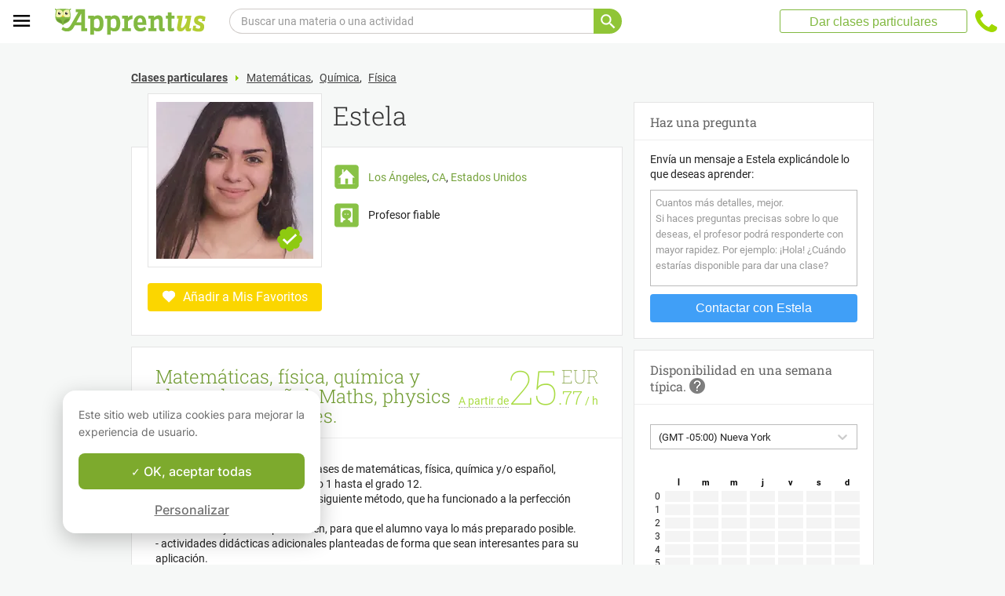

--- FILE ---
content_type: application/javascript
request_url: https://www.apprentus.es/javascripts/i18n/digest/es-react-1754075527.js
body_size: 31206
content:
I18n.translations || (I18n.translations = {});
I18n.translations["es"] = {"account":{"stats":{"add_information":"¡Añade detalles a tu perfil y atrae a más estudiantes!","average_lessons":"Tu media de clases por alumno:","classes_char_less":"Tu curso tiene <strong>%{percentage} menos contenido </strong> que la media de otros cursos publicados en Apprentus.","classes_char_more":"Tu curso tiene <strong>%{percentage} más contenido </strong> que la media de cursos publicados en Apprentus.","classes_title":"Tus clases:","fast_response":"Tu tasa de respuesta rápida:","first_box_content":"El número de clases solicitadas por cada estudiante es una de las estadísticas más importantes para que tus clases aparezcan en las primeras posiciones de los resultados de búsqueda.\n<br><br>\nSi tus estudiantes están satisfechos y reservan más clases contigo en Apprentus, tus cursos subirán en el ranking y tendrás hasta 15 veces más posibilidades de ser contactado para dar clases particulares.\n<br><br>\nResponder rápidamente a las solicitudes de los estudiantes —incluso si es solo para indicar que no estás disponible en ese momento— mejora tu posicionamiento en la plataforma.\n<br><br>\nLos profesores que han recibido buenas reseñas de sus estudiantes también se posicionan mejor y generan más confianza.\n","first_box_title":"¡Mejora tu visibilidad!","in_class":"En tu clase  \"%{title}\"","lessons_average":"La media de tu actividad","lessons_less":"Menos clases ","lessons_more":"Más clases ","no_bookings":"Aún no has recibido reservaciones de estudiantes","no_requests":"Aún no has recibido solicitudes de estudiantes","photo":"Tu Foto:","photo_missing_1":"¡Un perfil con foto recibe 12 veces más solicitudes que un perfil sin foto!","photo_missing_2":"Una foto de buena calidad que muestra claramente tu rostro, da confianza a los estudiantes. Por eso favorecemos los perfiles con foto. ","photo_missing_add":"Añadir una foto","profile_char_less":"Tu perfil es <strong>%{percentage} menos completo </strong> que la media de perfiles de otros profesores en Apprentus.","profile_char_more":"Tu perfil es <strong>%{percentage} más completo </strong> que la media de perfiles de otros profesores en Apprentus.","profile_complete":"Tu perfil y el contenido de tus cursos","profile_complete_info":"Los estudiantes contactan más fácilmente a los profesores que completan el máximo de información sobre su perfil  y sobre sus clases.","profile_title":"Tu perfil:","response_average":"Promedio","response_less":"Mas lento ","response_more":"Más rápido","review_count":{"one":"¡Muy bien! Tienes %{count} reseña.","other":"¡Muy bien! Tienes %{count} reseñas.","zero":"No has recibido ninguna reseña aún."},"reviews":"Recomendaciones:","second_box_content":"Para recibir más solicitudes, debes proporcionar la mayor cantidad de información posible sobre tu perfil y tus clases.<br><br>\nLos profesores más contactados son aquellos que aportan más detalles:<br><br>\n-\tExplica detalladamente quién eres, tu formación, técnicas y métodos enseñanza...<br><br>\n-\tPresta atención a tu ortografía y al estilo de tus textos para que sean atractivos.<br><br>\n-\tAñade una foto de buena calidad que muestre claramente tu rostro, eso dará confianza a los estudiantes.","second_box_title":"¡Recibe más solicitudes!","title":" Mis estadísticas","visibility_effectiveness":"Tu visibilidad en Apprentus","visibility_effectiveness_info":"Los profesores más activos tienen mejor visibilidad en Apprentus y reciben más solicitudes de estudiantes.","word_count":{"one":"palabra","other":"palabras"},"words_average":"Promedio","words_less":"Menos palabras","words_more":"Más palabras"}},"activerecord":{"attributes":{"course":{"age_adult":"Adultos (18-64 años)","age_child":"Niños (7-12 años)","age_end":"Edad avanzada","age_infant":"Bebés (0-3 años)","age_preschool":"Niños de preescolar (4-6 años)","age_senior":"Tercera edad (65+ años)","age_start":"Edad","age_teenager":"Adolescentes (13-17 años)","age_up":"y más ","categories":"¿Qué categorías se adaptan mejor a tu curso? (max. 3)","description":"Descripción del curso (No especifiques el precio en este apartado)","description_short":"Descripción del curso","information":"Información adicional para el estudiante","information_placeholder":"ej. Trae tu propio material de trabajo (pinceles, lápices, etc.)","level_advanced":"Avanzado","level_beginner":"Principiante","level_intermediate":"Intermedio","level_none":"Sin experiencia","rate_in_house":"Precio por una clase en el domicilio del estudiante ","rate_in_studio":"Precio por una clase en el domicilio del profesor","rate_in_studio_or_webcam":"Precio por clase en casa del profesor o en línea","rate_webcam":"Precio por una clase en línea","title":"Título del curso","title_placeholder":"Ej: Photoshop para fotógrafos"},"lesson":{"duration":"Duración de la clase"},"message":{"address_placeholder":"Introduce tu dirección para calcular el tiempo del trayecto:","location_preference":"Ubicación preferida para las clases","start_time":"¿Cuándo deseas empezar?","student_age":"Edad del estudiante"},"profile":{"teacher_description":"Descríbete"},"user":{"avatar_format_custom":"Subir una foto","avatar_format_facebook":"Facebook","avatar_format_google":"Google","avatar_format_gravatar":"Gravatar","avatar_format_none":"Predeterminado","birthdate":"Fecha de nacimiento","cancellation":"Condiciones de cancelación","current_password":"Contraseña actual","description_placeholder":"¿De dónde eres? ¿Qué deseas aprender? Todo lo que consideres interesante…\n¡Ayuda a tu futuro profesor a que te conozca mejor!","edit_password":"Nueva contraseña\n","edit_password_confirmation":"Confirma tu nueva contraseña","education":"Formación","email":"Email","enter_address":"Ingresa tu dirección ","enter_city":"Ingresa el nombre de tu ciudad","enter_company_name":"Ingresa el nombre de tu empresa","enter_country":"Selecciona tu país","enter_postal_code":"Ingresa el código postal","enter_state":"Ingresa tu región o  provincia","enter_vat":"Introduce el número de IVA ","experience":"Experiencia / Calificaciones","first_name":"Nombre","invoice_address":"Dirección","invoice_city":"Ciudad","invoice_company":"Nombre de la empresa","invoice_country":"País","invoice_name":"Nombre","invoice_postcode":"Código postal","invoice_state":"Estado / Provincia / Región\n","invoice_vat":"IVA","language_list":"Idiomas que hablo","last_name":"Apellido(s)","location_string":"Tu ciudad actual","newsletter":"¡Deseo recibir información sobre próximos eventos, reuniones , actualizaciones de la página web y ofertas exclusivas!","timezone":"Zona horaria"}},"enums":{"faq":{"question_type":{"for_students":"Para alumnos","for_teachers":"Para profesores\n"}},"message":{"location_preference":{"in_house":"En mi casa","in_studio":"En casa del profesor","none":"Ninguna","webcam":"Vía webcam "},"start_time":{"few_weeks":"En pocas semanas","just_looking":"Solo estoy buscando información","now":"¡Estoy listo ahora!"}}},"errors":{"models":{"user":{"attributes":{"avatar_custom":{"wrong_type":"Se produjo un error al momento de subir la imagen. Asegúrate de subirla en formato JPEG, GIF o PNG. El tamaño no debe superar 5MB "},"avatar_custom_2":"Hubo un error de carga. Asegúrate de cargar un archivo JPEG o PNG: 250*250 píxeles mínimo y debe tener 5 MB o menos."}}}},"keywords":{"cancellation_policy":{"flexible":"Flexible: reembolso completo 1 día antes de la clase, 50% después.","strict":"Estrictas: Rembolso completo 3 días antes de la clase, rembolso del 50% después."},"cancellation_policy_short":{"flexible":"Flexible","strict":"Estrictas"}}},"bookings":{"cancel":{"booking":"Selecciona tu reserva","cancel":"Cancelar clases","cancel_reason":"¿Por qué solicitas la cancelación de tu reserva?","cancel_warning":"Las cancelaciones consideradas como intentos de evitar las tarifas de Apprentus podrían resultar en la suspensión de su cuenta.","email":"Email","info":"Puedes solicitar la modificación o la cancelación de una reserva en cualquier momento. Si anulas una reserva, enviaremos un mensaje de confirmación a ambas partes.","modify":"Solicitar ayuda acerca de mi reserva","modify_reason":"Mensaje","number_of_lessons":"Número de clases a cancelar","phone":"Teléfono","title":"Cuestionar una reserva ","topic":"Tema"},"category_questions":"Información del estudiante","confirm":{"choose_time":"Por favor, elige el horario de tu preferencia para realizar la clase.","confirm":"ACEPTAR","deadline":"Por favor, asegúrate de confirmar o rechazar la reserva dentro de ","decline":"RECHAZAR","elon_terms_line_1":"Me comprometo a planificar todas las próximas clases con mi estudiante en Apprentus.","elon_terms_line_2":"* Ten en cuenta que los profesores que vulneren esta regla serán eliminados del sitio web Apprentus.","expired_all":"Todas las horas propuestas han expirado.","help_1":"Te recomendamos que respondas lo antes posible. ¿Por qué?","help_2":"Responder en un plazo de 12 horas a una solicitud mejora la probabilidad de éxito de una reserva. ¡Algunos estudiantes contactan a varios profesores y muy a menudo los primeros en contestar son los más favorecidos!","help_3":"Responder rápidamente mejora tu clasificación en los resultados de búsqueda de Apprentus. Si no respondes a una solicitud dentro de 12 horas, tu anuncio no aparecerá entre los primeros resultados. Esto lo hacemos para recompensar a los profesores receptivos y comunicativos. ¡Como tú!","lesson_time":"Horario de clases","message":"Deja un mensaje para el estudiante","message_from":"Mensaje de %{name}","paid_online":"El importe ha sido pagado en línea por el estudiante. Será transferido a tu cuenta al día siguiente de la clase.","pay_cash":"Será pagado por el estudiante en efectivo al final de la clase.","preferred_time":"(preferido por el estudiante)","rate":"Tarifa","rate_is":"El monto de la reserva es de","your_phone":"Tu número de teléfono"},"contact_details":{"add_student_age":"Agregar edad del estudiante","change":"Cambiar","clear_selection":"Borrar la selección","edit_contact_details":"Edita tus datos de contacto","take_picture":"Tomar una foto"},"edit_payment":{"gift_card_activated":"Tu tarjeta de regalo con el monto de %{amount} está activada.","gift_card_button":"Aplicar","gift_card_close":"Cerrar","gift_card_error":"Henos tenido problemas al momento de activar tu tarjeta de regalo. ¿Tienes el código correcto?","gift_card_error_already_expired":"¡El código de la tarjeta de regalo que has introducido ha caducado!","gift_card_error_already_in_use":"¡El código de tu tarjeta de regalo ya ha sido activado!","gift_card_link":"Introduce el código de tu tarjeta de regalo","payment_box_title":"Pagar con","payment_saved_payment_methods":"Pagar con los métodos de pago registrados ","remove":"Eliminar"},"good_fit":{"line_1":"Si no estás satisfecho con tu primera clase Apprentus te encontrará otro profesor o te reembolsará el monto pagado por tu primera clase.","title":"Garantía del Buen Profesor"},"index":{"by":"Profesor:","dispute":"Disputar una reserva","dispute_small":"Disputar","preserve_rates":"Si modifico la tarifa de la clase, no aplicar para este estudiante en la siguientes reservas.","requested_by":"Estudiante:"},"love_widget":{"based_on":"Cálculo basado en %{count} reseñas de estudiantes.","rating":"Clasificación %{rating} / 5.0","title":"Nuestros estudiantes están encantados con nuestros profesores:"},"preview":{"booking_information":"Solicitud de información:","lifetime_membership":"Cuotas de inscripción, %{price}oh ","location":"Lugar:","price":{"one":"%{count} clases de %{duration} minutos, %{one_price} / clase","other":"%{count} clases de %{duration} minutos, %{one_price} / clase\n"},"total":{"one":"Total por %{count} clase:","other":"Total por %{count} clases :"}},"show":{"agree":"Acepto las condiciones generales y las condiciones de anulación.","at_student_home":"Clases en el domicilio del estudiante","book_package":{"one":"Reservar %{count} clase","other":"Reservar %{count} clases "},"book_package_duration":{"one":"Reservar %{count} clases de %{duration} minutos","other":"Reservar un paquete de  %{count} clases de %{duration} minutos"},"book_package_rate":"%{rate} por clase","book_package_rate_save":"y ahórrate %{save}","cancellation_2":"En caso de una queja presentada por una de las partes, se deberá notificar a Apprentus dentro de las 12 horas posteriores al curso.","cancellation_3":"Apprentus puede actuar como mediador si es necesario y tiene la última palabra en caso de conflicto.","cancellation_4":"Una reserva se cancela oficialmente cuando el estudiante hace clic en el botón de anulacion en la página de confirmación del pedido que se encuentra en  Cuenta> Mis pedidos.","cancellation_policy":"Condiciones de anulación","class_time":"Horario de clase","confirm_teacher_address":"Yo confirmo que la dirección es correcta.","confirm_your_information":"Tus datos de contacto","course":"Clase","declined":"¡Tu solicitud de reserva ha sido rechazada!","duration":"Selecciona la duración de las clases","duration_minutes":{"one":"%{count} minuto","other":"%{count} minutos"},"duration_selected":"Duración de cada clase","error_fields":"Por favor, rellena todos los campos obligatorios.","first_class_time":"Primera clase prevista: ","for_teacher_confirmed":"¡La reserva ha sido confirmada!","for_teacher_pay_cash":"%{price}. El alumno pagará  en efectivo al final de la clase.","for_teacher_pay_emoney":"%{price} pagado en línea a través de Apprentus. El pago te será depositado como máximo 24 horas después de la clase.","full_address_teaser_to_student":"Recibirás la dirección completa una vez que el profesor confirme la reserva.","full_address_teaser_to_teacher":"Recibirás la dirección completa una vez que la reserva haya sido confirmada.","guarantee_line_2":"En cualquier momento puedes pedir el reembolso de las horas de clases solicitadas y que aún no has tomado.   ","guarantee_title":"Tu solicitud con Apprentus está asegurada por nuestra doble garantía del Buen Profesor:","help":{"text":"Nuestro servicio de atención al cliente te responde en el  <a href='tel:%{phone_number_international}'>%{phone_number_national}</a> de lunes a viernes, de 9 a. m. a 8 p. m. y los sábados de 9 a. m. a 1 p. m.","title":"¿Necesitas ayuda?"},"how_1":"¿Cómo funciona?","how_2":"Más abajo podrás ingresar los detalles de tu reserva. El profesor tiene %{hours} horas para responderte.\nSi el profesor la rechaza o no te responde, podrás solicitar otra reserva con otro profesor.\n","lesson_count":{"best_value":"Mejor precio","for_lesson_count":{"one":"por %{count} clase","other":"por %{count} clases"},"lesson_count_button":{"one":"Selecciona %{count} clase","other":"Yo selecciono %{count} clases"},"lesson_count_title":{"one":"<strong>%{count}</strong> clase","other":"<strong>%{count}</strong> clases"},"lifetime_membership":"Cuota de inscripción\n","membership_benefits_counted":"<strong>Las tarifas de inscripción por un importe de %{price} son gratuitas si reservas al menos %{lesson_count} clases!</strong><br>\n<strong>Incluyen:</strong>\n<ul>\n  <li>- La posibilidad de pedir 1 clase a un profesor</li>\n  <li>- Reembolso completo de clases no dadas </li>\n  <li>- ¡Válido de por vida y para toda la familia! </li>\n</ul>","mobile_free":"GRATIS","mobile_lifetime_membership":"Tarifa de inscripción Apprentus","most_popular":"Más popular","per_lesson":"por lección  \n","refund_bullet":"¿No te ha gustado la clase o simplemente quieres darte de baja? Solicita el reembolso íntegro de las clases no tomadas.","title":"Elige el número de clases","you_save":"Ahorras %{price}"},"lesson_location":"Lugar","lesson_location_extended":"Lugar","lesson_times_alternative_info":"Incrementa tus posibilidades de obtener una reserva:<br>\nPuedes proponer en el calendario otros horarios que a ti te convengan, aunque el profesor no esté disponible durante dicho horario.\nEl horario de los profesores es flexible y cambia de una semana a otra.","lesson_times_tz_choose_calendar":"Selecciona tu zona horaria y el horario de tu preferencia en el calendario.","location_header":"Ubicación de la clase","message_info":"Escribe un mensaje a tu profesor","next":"Siguiente","notes_placeholder":"Explica a %{name} por qué quieres tomar esta clase, o pregúntale algo.","package_count":{"one":"%{count} clase reservada","other":"Paquete de %{count} clases reservadas."},"paid_at":"%{price} pagado en línea el %{date}.","pay_alipay":"AliPay","pay_bancontact":"Bancontact","pay_bank_transfer":"Transferencia bancaria","pay_cash":"Pagar en efectivo al profesor durante las clases","pay_ccard":"Tarjeta de crédito","pay_ccard_recur":"%{type} (**** **** **** %{code}, %{expiry})","pay_fr_cesu":"Pagar con cheques CESU","pay_ideal":"iDEAL","pay_no_money":"Crédito Apprentus ","pay_paypal":"PayPal","pay_sofort":"Transferencia bancaria en línea","phone_number":"Número de teléfono","preferred_class_time":"Horario preferido para la clase","print_receipt":"Imprimir recibo","rate":"¿Cuántas clases?","show_message_info":"Mensaje al profesor ","show_pay_cash":"%{price}. Pagar al profesor en efectivo","show_payment_method":"Método de pago:","show_price":"Precio","student":"Nombre del estudiante","student_message":"Mensaje del estudiante","suitable_times":"Otros horarios convenientes:","taken_time":"Esta fecha ya está en la lista, por favor, escoge otra","teacher":"Profesor","your_address":"Indica tu dirección al profesor","your_address_hint":"Especifica tu dirección completa para que el profesor pueda estimar el tiempo necesario para desplazarse antes de confirmar la reserva.","your_address_placeholder_1":"Calle, número, piso, número de apartamento... ","your_address_placeholder_2":"Código postal , ciudad","your_email":"Correo electrónico ","your_name":"Tu nombre","your_phone":"Número de teléfono"},"wallet":{"credit_remaining":"¡Tienes <strong>%{credit_remaining}</strong> Créditos Apprentus!","pay_and_keep":"Utiliza <strong>%{pay}</strong> para esta reserva.","pay_exact":"¡Paga con créditos!","pay_extra":"Úsalo y paga solo <strong>%{pay_extra}</strong>."}},"carts":{"gift_card_cart":{"amount":"Elige el monto","details":"Información sobre la tarjeta de regalo:","message":"Mensaje","receiver_name":"Para:","sender_name":"De parte de :","sub_title":"¡Ofrece a tus seres queridos una tarjeta de regalo: será una experiencia única!","title":"Tarjetas Regalo de Apprentus"},"gift_card_landing":{"choose_amount":"Elige el importe","gift_voucher":"Tarjeta de Regalo","how_text":"La tarjeta de regalo puede ser utilizada para reservar clases con cualquier profesor en Apprentus. Para clases de piano, guitarra, canto, cursos de idiomas o cualquier otra actividad artística, aquí todo el mundo puede encontrar al profe ideal para sus clases particulares.\n<br><br>\nPara disfrutar de los beneficios de la tarjeta de regalo Apprentus, simplemente busca en nuestra página web la clase que te interesa tomar e ingresa el código de la tarjeta cuando planifiques la reserva con el profesor.\nLas tarjetas de regalo pueden ser transferidas a otra persona; sin embargo, no son reembolsables y expiran después de un año.\n<br><br>\nTras hacer el pedido, te enviaremos vía correo electrónico una tarjeta de regalo lista para imprimir y regalar a tus amigos o familiares.","how_title":"¿Cómo usar la Tarjeta Regalo de Apprentus?","sub_title":"Ya sean clases de música, idiomas o cualquier otra actividad, la tarjeta de regalo de Apprentus es el obsequio ideal para ofrecer a tus seres queridos o amigos, porque aprender algo nuevo siempre se agradece.","title":"Ofrece a tus seres queridos una tarjeta de regalo especial. ¡Lo que bien se aprende, jamás se olvida!"},"gift_card_thank_you":{"download":"También puedes descargarla aquí.","header":"¡Gracias!","line_1":"Tu Tarjeta de Regalo te ha sido enviada por e-mail.","line_2":"¡Gracias por usar Apprentus!","sub_header":"Tu pedido ha sido confirmado."},"show":{"amount":"Importe","description":"Descripción:","not_paid":"No pagado","paid":"Pagado. ¡Gracias!","status":"Estado:","title":"Detalles "}},"common":{"forms":{"error_summary":{"title":"Por favor, verifica la siguiente información"}},"please_select":"Por favor, selecciona"},"courses":{"boost":{"boost_class_button":"Promocionar ahora","boost_class_info":"Haz clic en el botón «Promocionar ahora» y disfruta de una semana con una posición destacada en los resultados de búsqueda. Esto te ayudará a conseguir nuevos estudiantes rápidamente.","boost_page_title":"Promocionar","boost_timer":"Promocionado por","contact_customer_service":"Si crees que hay un error y deseas reactivar la función Boost, <a href=%{href}>comunícate con el servicio al cliente</a>.","plural_days":"días","plural_hours":"horas","title":"Mejora tu visibilidad","why_boost_disabled ":"La función Boost está desactivada porque tu rendimiento es inferior de la media de otros profesores."},"form":{"available":"Disponible","cancel_location":"Cancelar","category_suggest":"Sugerir una nueva categoría","conflict_categories_error":"Has seleccionado \"%{first_category}\" y \"%{second_category}\", que son dos actividades muy diferentes. Te recomendamos crear dos cursos separados en Apprentus: uno para \"%{first_category}\" y otro para \"%{second_category}\" .","delete_1":"Eliminar esta ubicación también lo eliminará de","delete_2":"Otras clases","description_hint_1":"Mejora el título de tu clase con información precisa que muestre a tus estudiantes qué van a aprender.","description_hint_2":"Por ejemplo:","description_hint_3":"Soy profesor diplomado y ofrezco una pedagogía individualizada. Ayudo con la preparación para exámenes y mi objetivo es que el estudiante avance sin sentirse sobrecargado. Después de cada clase asigno tareas y, de forma periódica, proporciono informes de progreso","description_hint_4":"Esta clase está dirigida a aspirantes a cocineros. El objetivo es aprender a cocinar cinco recetas muy sencillas y saludables para ti y tu familia. Aprenderás una variedad de técnicas de cocina y trucos para reducir los costes y el tiempo de preparación de tus platos, todo en un ambiente relajado y divertido. Si eres principiante, no te preocupes, ¡mi hijo de ocho años puede hacer la mayoría de estas recetas!","description_watermark_1":"p. ej. Photoshop es una potente aplicación para profesionales de la fotografía. Como fotógrafo, deberás conocer muchas de sus funciones, a menudo complejas, para mejorar eficazmente tus fotos.\nHe preparado este curso como una guía práctica de Photoshop diseñada para fotógrafos.","description_watermark_2":"Aprenderás a  hacer selecciones, crear máscaras, retocar retratos, y a utilizar técnicas avanzadas para mejorar tus fotos y transformarlas en imágenes nuevas.","disable_special_rates":"Desactivar las opciones de pagos adicionales","duration":"Duración","duration_min":{"one":"%{count} min","other":"%{count} min"},"error_decimal_price":"Por favor ingresa un número entero sin decimales.","error_empty_calendar":"Este campo es obligatorio.","error_field_empty":"Este campo es obligatorio.","error_missing_site_language":"No puedes suprimir \"español\" porque estás usando la versión del sitio Apprentus en dicha lengua.","error_not_available_location":"Esta nueva ubicación parece muy lejana a la ya  guardada. Si es correcto, <a href='%{link_support}' target='_blank' class='%{link_support_class}'>contacta con el servicio de atención al cliente</a> para explicar el motivo. ¡Gracias!","error_not_existing_currency":"¡Esta moneda no está disponible, seleccione otra moneda!","error_price_less_than_one":"Precio por <strong>one</strong>clase\n","error_price_small":"Mínimo 10,00","in_house":"Clases en el domicilio del estudiante","in_house_price_hint":"Precio por una clase en el domicilio del estudiante (mínimo 10,00). ","in_studio":"Clase en el domicilio del profesor","in_studio_or_webcam":"En el domicilio del profesor u online","in_studio_price_hint":"Precio por una clase en el domicilio del profesor (mínimo 10.00).","language_list":"¿En que idioma impartes el curso?","location":{"vehicle_present":"Tengo vehículo"},"location_hint":"Sólo el nombre de tu ciudad aparecerá en la página donde se anuncian tus clases\n<br><br>\nSi solamente impartes clases en tu localidad, tu dirección será compartida con el estudiante únicamente después de haber confirmado la reserva.","location_length_error":"No puedes indicar más de siete lugares en los que impartes tus clases.","map_radius_reposition_placeholder":"Introduce una ubicación para mostrarla en el mapa","new_location":"Añade una nueva ubicación","price":"Precio","prices":{"hint_in_house_monthly":"<b>Precio por una clase</b> en el domicilio del estudiante por un plan mensual pagado al inicio del mes.<br> Puedes modificar el precio manualmente,pero en ese caso, el cálculo automático se desactivará (descuento 5%).","hint_in_house_package_10":"<b>Precio por una clase</b> en el domicilio del estudiante por un paquete de 10 clases pagadas con antelación.<br>Puedes modificar el precio manualmente, pero en ese caso, el cálculo automático se desactivará (descuento del 10%). ","hint_in_house_package_5":"<b>Precio por una clase</b> en el domicilio del estudiante por un paquete de 5 clases pagado con antelación.<br>Puedes modificar el precio manualmente, pero en ese caso, el cálculo automático se desactivará (descuento del 5%).","hint_in_house_quarterly":"<b>Precio por una clase</b> en el domicilio del estudiante por un paquete trimestral pagado con antelación.<br>Puedes modificar el precio manualmente, pero en ese caso, el cálculo automático se desactivará (descuento del 10%).","hint_in_studio_monthly":"<b>Precio por una clase</b> en el domicilio del profesor (casa, estudio, taller...) por un plan mensual pagado al inicio del mes.<br>Puedes modificar el precio manualmente, pero en ese caso, el cálculo automático se desactivará (descuento del 5%).","hint_in_studio_package_10":"<b>Precio por una clase</b> en el domicilio del profesor por un paquete de 10 clases pagado con antelación.<br>Puedes modificar el precio manualmente, pero en ese caso, el cálculo automático se desactivará (descuento del 10%).","hint_in_studio_package_5":"<b>Precio por una clase</b> en el domicilio del profesor por un paquete de 5 clases pagado con antelación.<br>Puedes modificar el precio manualmente, pero en ese caso, el cálculo automático se desactivará (descuento del 5%).","hint_in_studio_quarterly":"<b>Precio por una clase</b> en el domicilio del profesor por un paquete trimestral pagado con antelación.<br>Puedes modificar el precio manualmente, pero en ese caso, el cálculo automático se desactivará (descuento del 5%).","package_10":"Paquete de 10 clases (precio por clase)","package_5":"Paquete de 5 clases (precio por clase)","warning":"Cambiar la moneda en la que deseas cobrar por esta clase cambiará también la moneda de todas tus otras clases."},"publish_class":"Publicar mi clase","save_draft":"Guardar como borrador","save_published_class":"Guardar la clase","startmessage_subheading_1":"Apprentus te permite ganar dinero compartiendo tus habilidades.","startmessage_subheading_2":"¡Anunciar tu clase es gratis! Sólo tienes que rellenar el siguiente formulario.","startmessage_title":"¿Deseas impartir clases? ","student_level":"Nivel del curso:","sub_category_hint":"Por favor, selecciona no más de tres categorías de materias por anuncio.<br>\n<br>\nPor ejemplo : <br>\n<br>\nUn anuncio para clases de apoyo escolar en matemáticas, ciencias y química :<br>\n<strong>Categoría 1 :</strong> <br> Clases de Matemáticas<br>\n<strong>Categoría 2 :</strong> <br> Clases de Ciencias <br>\n<strong>Categoría 3 :</strong> <br> Clases de Química<br>\n<br>\nUn anuncio para clases de lengua francesa:<br>\n<strong>Categoría 1 :</strong> <br>Clases de Francés<br>\n<strong>Categoría 2 :</strong> <br>Clases de Gramática<br>","sub_category_no_results":"¡Uy! ¡Por favor, elige una categoría válida!","sub_category_placeholder":"Escribe las primeras letras de la categoría que deseas buscar","sub_category_search":"Elige tres categorías como máximo.","suggest_hint":"Sugiérenos una nueva categoría y la revisaremos lo antes posible.","suggest_submit":"Enviar","suggest_success":"Gracias, tu sugerencia será revisada lo antes posible. Elige al menos una categoría existente para guardar tu clase.","teaching_radius":"Tamaño del área","time_range_select_location":"Primero selecciona la ubicación para impartir esta clase.","time_ranges_hint":"Haz clic sobre las casillas para indicar tu disponibilidad. <br>\nLas casillas en verde indican a los estudiantes que probablemente estés disponible en ese horario.<br>\nLas casillas en gris indican a los estudiante que probablemente no estés disponible en ese horario.<br>","time_ranges_text":"Selecciona tu zona horaria y escoge algunos horarios para mostrar tu disponibilidad habitual por semana.","title_hint_1":"Elige un título corto que describa lo que tus alumnos aprenderán.","title_hint_2":"Por ejemplo:","title_hint_3":"Matemáticas, Inglés y preparación a los exámenes.","title_hint_4":"Aprende a cocinar en siete pasos sencillos.","unavailable":"No disponible","unpublish_class":"Anular la publicación de mi clase","webcam":"En línea vía webcam","what":"Clase","when":"¿Cuándo?","where":"¿Dónde?","where_info":"¿Dónde se van a desarrollar tus clases?"},"index":{"breadcrumbs_bottom_section_title":"Estás aquí","delete_confirm":"¿Estás seguro de que deseas eliminar \"%{title}\"?","delete_title":"Eliminar","edit":"Modificar","hidden":"(oculto)","incomplete":"(incompleto)","max_published_courses_message":"No es posible publicar más de %{max_published_courses_message} clases","new_class":"PUBLICAR UNA NUEVA CLASE","no_courses":"¡Comienza publicando tu primera clase!","print":"Imprimir","publish":"Publicar","share":"Compartir","snoozed":"(en pausa)","title":"Administra tus clases","translate":"Traducir","untitled_draft":"Borrador sin título"},"redeem":{"page_title":"Reactivar la función Boost","placeholder":"Escribe tu mensaje"},"show":{"age_start":"Edad:","availability":"Disponibilidad en una semana típica.","copy_link":"Copiar el enlace","duration":"Duración:","edit_class":"Edita esta clase","extra":"Información adicional","favourites_button_add":"Guardar","favourites_button_remove":"Eliminar","from":"A partir de","general":"Informaciones generales","in_house":"Clases en el domicilio del estudiante","in_studio":"Clases en el domicilio del profesor","in_studio_and_webcam":"Clases en el domicilio del profesor & en línea (vía webcam) ","languages":"La clase se imparte en :","link_copied":"Enlace copiado","location":"Lugar","mail_body":"Descubre este profesor en Apprentus:","mail_subject":"¡Descubre este profesor en Apprentus!","per_hour":"/ h","request_booking":"Solicitar una reserva","share_button":"Compartir","share_service":{"facebook":"Facebook","linkedin":"LinkedIn","mail":"Email","messenger":"Messenger","twitter":"X","whatsapp":"WhatsApp"},"similar_classes":"Clases similares","skills":"Habilidades:","student_level":"Nivel del estudiante:","webcam":"En línea vía webcam"},"show_booking":{"guarantee":"Satisfacción Garantizada al 100%","guarantee_hint":"Sabemos que comenzar clases particulares es un paso muy importante y queremos que te sientas en confianza al organizar tu primera reserva.\n<br><br>\nSi no estás satisfecho con tu curso, Apprentus te encontrará  otro profesor o te reembolsará completamente las horas de clases solicitadas que no hayas usado.","title_hint":"Disponibilidad para una semana típica. <br>\n<br>\nElige la hora que más te convenga o sugiere otro horario. <br>\nLos profesores tienen un horario flexible que varía de una semana a otra."},"show_contact":{"button":"Contactar con  %{first_name}","label":"Envía un mensaje a %{first_name} explicándole lo que deseas aprender:","placeholder":"Cuantos más detalles, mejor.<br> \nSi haces preguntas precisas sobre lo que deseas, el profesor podrá responderte con mayor rapidez. Por ejemplo: ¡Hola! ¿Cuándo estarías disponible para dar una clase?","title":"Haz una pregunta"},"show_share":{"already_invited_message":"Esta persona ya ha sido invitada a Apprentus","email_error_not_email":"Por favor, verifica la dirección de correo electrónico","email_exist_message":"Esta persona ya está en Apprentus","email_share_title":"Compartir esta clase","title":"Compartir"},"suspend":{"back_action":"Volver a Mi Clase","confirm":"Confirmar","delete_description_1":"Eliminar tu clase es un acto permanente y no se puede revertir. En lugar de esto, quizás quieras simplemente ocultarla.","delete_description_2":"Dinos por qué eliminas tu clase (opcional):","delete_option":"Eliminar","indefinitely_snooze_button":"Ocultar por tiempo indefinido.","listed_option":"Publicado","snooze_description":"Tu clase no aparecerá en los resultados de búsqueda durante el espacio de tiempo que has definido. Aun así, serás responsable por cualquiera de las reservas ya confirmadas.","snooze_for_days":{"one":"Ocultar por un día","other":"Ocultar por %{count} días"},"snooze_option":"Ocultar temporalmente","snooze_the_class":"Ocultar la clase","snoozed_until":"Desactivado hasta:","title":"Estado de la lista","unlist_description":"Mientras tu clase permanezca oculta, no aparecerá en los resultados de búsqueda y no recibirás ninguna solicitud de reserva para la misma. Aun así, serás responsable por cualquiera de las reservas ya confirmadas con anterioridad.","unlist_option":"Desactivar"},"translate":{"add_language":"Añadir","cancel":"Cancelar","choose_language":"Selecciona el idioma","delete_confirm":"¿Seguro que quieres eliminar esta traducción?","deleted":"¡La traducción al %{language} ha sido eliminada!","intro":"Tu clase es traducida automáticamente con Google Traductor a los idiomas que hablas y que están disponibles en Apprentus (%{languages}). Puedes traducir tú mismo la clase y así mejorar la calidad de la traducción. Esto aumentará tu visibilidad en Apprentus y atraerá a más estudiantes.","language_translation":"Traducción al %{language}","original_in_list":"(Idioma original)","original_version":"Idioma original de la clase (%{language})","page_title":"Traduce tu clase","save_translation":"Guarda la traducción","select_language":"Selecciona el idioma al que deseas traducir tu clase:","translated_languages":"Idiomas ya traducidos:"}},"date":{"moment":{"long":"dddd Do MMMM"},"month_names":[null,"enero","febrero","marzo","abril","mayo","junio","julio","agosto","septiembre","octubre","noviembre","diciembre"]},"datetime":{"prompts":{"day":"Día","hour":"Hora","minute":"Minuto","month":"Mes","year":"Año"}},"devise":{"failure":{"unauthenticated":"Tienes que iniciar sesión o registrarte para poder continuar."},"links":{"join_free":"Inscripción gratuita","login":"Iniciar sesión"},"passwords":{"new":{"forgot":"¿Has olvidado tu contraseña?","submit":"Enviar instrucciones para restablecer contraseña"}},"registrations":{"already_have_account":"¿Ya tienes una cuenta?","already_have_account_log_in":"Iniciar sesión ","new":{"full_name_placeholder":"Nombre y apellido(s)","modal_birthday":"Fecha de nacimiento","password_modal":"Crea una contraseña","sign_up":"Regístrate","signup_email":"<strong>Regístrate</strong> con un <strong>correo electrónico</strong>","signup_facebook":"<strong>Regístrate</strong> con <strong>Facebook</strong>","signup_google":"<Strong>Regístrate</strong> con <strong>Google</strong>","simple_or":"o","terms_line":"Creando esta cuenta, acepto los %{terms_link} de Apprentus.","terms_link":"Términos y condiciones generales"},"omniauth_data_missing":"Por favor, completa la información que falta"},"sessions":{"new":{"forgot":"¿Has olvidado tu contraseña? ","login_facebook":"<strong>Iniciar sesión</strong> con <strong>Facebook</strong>","login_faster":"Iniciar sesión ","login_google":"<Strong>Iniciar sesión</strong> con <strong>Google</strong>","or":"o con tu dirección de correo electrónico","password":"Contraseña","sign_in":"Iniciar sesión "},"new_student":{"error_full_name_not_email":"Introduce tu nombre y apellidos","error_no_full_name":"Por favor, introduce tu nombre y apellidos.","error_password_short":"Tu contraseña es muy corta. Introduce una que tenga al menos 8 caracteres.\n "}}},"edm":{"got_it":"Vale, lo he entendido."},"errors":{"contact":"Por favor, ponte en contacto con el servicio de atención al cliente.","duplicate_phone_number":"Este número de teléfono ya está en uso. Por favor, introduce otro número de teléfono móvil","error":"Algo salió mal al procesar tu pedido.","field_error":"¡Error! ¡Algo salió mal con esta parte de la página!","first_level_error_text":"Ups!","invalid_format":"Por favor, verifica si lo que ingresaste es correcto.","invalid_format_with_example":"Por favor, introduce algo como %{example}","invalid_phone_number":"Hay un error en el formato de este número de teléfono. Por favor, verifica el país y el número introducido.","messages":{"blank":"No la dejes vacía. Debes rellenar esta casilla.","too_long":{"other":"Es demasiado largo (máximo de %{count} caracteres)"},"wrong_length":{"multiple":"tiene la longitud incorrecta (debe tener %{count} caracteres o %{otherCount} caracteres)","one":"no es el largo idóneo (debe tener 1 carácter)","other":"no es el largo idóneo (debe tener %{count} caracteres)"}},"not_long_enough":"Faltan %{count} caracteres para completar este campo. ","too_long":"Hay demasiados caracteres en este campo"},"faqs":{"index":{"left_title":"¿Cómo podemos ayudarte?","more_help":"¿Aún necesitas ayuda?","no_results":"No se encontraron resultados para \"%{query}\"","search":"Buscar","search_results_title":"Resultados de la búsqueda","show_contact":"Contáctanos","title":"Preguntas frecuentes"}},"favourites":{"none_present":"Para añadir un profesor a tu lista de favoritos, haz clic en el icono del corazón que aparece en su página de clases"},"helpers":{"label":{"time":{"end_time":"para","start_time":"De"}}},"homepage":{"master_categories":{"no_teachers_title":"Sin profesores","section_title":"Más de 130.000 profesores.<span class='in-title'> Más de 700 actividades.</span>","title":"%{teachers_number} Profesores"},"searchbox":{"online":"En línea"}},"invites":{"index":{"share":"Compartir:"},"show":{"tweet":"¡Aprende con Apprentus y consigue 50 € de crédito! @apprentus"}},"invoices":{"index":{"actions":"Acciones ","date":"Fecha","not_paid":"Not paid","paid":"Paid","pay_now":"Pagar ahora","status":"Estado","sum":"Total"},"show":{"account":"Account:","account_statement_date":"Date:","address":"Address:","bank":"Bank:","bic":"BIC:","cancelled":"Cancelada","iban":"IBAN:","overdue":"Con retraso","payment_amount":"Amount:","payment_due":"Payment Due:","reference":"Reference:"}},"jstemplates":{"location":{"cancel":"Cancelar","finetune":"Mueve el marcador en el mapa para ajustar la ubicación. Esta dirección no se mostrará a los estudiantes sin tu autorización.","no_location_error_message":"No se ha encontrado la ubicación","radius":"Puedo desplazarme al domicilio del estudiante.","radius_info":"Mueve el mapa hasta que el radio cubre el área en la que te conviene desplazarte para dar clases. Usa los botones que aparecen debajo del mapa para ajustar el radio.","search_placeholder":"Por ejemplo: calle de Ayala 28, Madrid ","specific":"Doy clases en mi domicilio ","submit":"Agregar esta ubicación","webcam":"Doy clases en línea."},"searchresult":{"translate":"Traducir este texto utilizando Google Traductor.","translated":"Traducido con Google Traductor. Haz clic aquí para ver el texto original. "}},"layouts":{"application":{"favourites":"Mis Favoritos","inbox":"Bandeja de entrada","my_classes":"Mis Clases","teach_long":"Dar clases particulares"},"footer":{"about":"¿Quiénes somos?","apprentus":"Clases particulares Apprentus","cities_list_title":"Encuentra profesores particulares en la ciudad que prefieras:","countries_list_title":"Clases particulares en tu país:","email_join":"Suscríbete","email_placeholder":"Introduce tu e-mail","follow":"Síguenos","in_press":"Presentado en la prensa por","invite":"Invita a tus amigos","invite_extra":"Tanto tú como ellos podrán obtener hasta %{invite_bonus_sum} de descuento","newsletter":"Boletín electrónico de Apprentus","newsletter_info":"Mantente informado sobre próximos eventos, discusiones locales, nuevo contenido del sitio web, anuncios especiales y ofertas promocionales.","read_reviews":"Lee nuestras reseñas","reviews_title":"Reseñas de clientes de Apprentus.%{domain}"},"header":{"menu":{"country_menu":{"cancel":"Cancelar","country":"País","currency":"Moneda","language":"Idioma","modal_title":"Configura estos datos: el país donde vives, el idioma que hablas, y la moneda que usas.","save":"Guardar"}}},"under_footer":{"all_online_categories":"Lista de las clases en línea impartidas por nuestros profesores particulares:"}},"lessons":{"confirm":{"action_confirmation":"La clase con %{name} ha sido impartida","cancellation_for_student_student_last_minute":"Cancelaste la clase con menos de %{hours} horas de antelación antes del inicio programado","cancellation_for_student_student_missing":"No te presentaste para la clase","cancellation_mutual":"Ambas partes hemos decidido no realizar la clase","cancellation_student_last_minute":"%{name} canceló la clase con menos de %{hours} horas de anticipación.","cancellation_student_missing":"%{name} no asistió a la clase","cancellation_student_on_time":"%{name} canceló la clase con más de %{hours} horas de anticipación.","confirm_button":"Confirmar la clase","confirm_delete":"Eliminar la clase","confirm_penalty":"Confirmar una sanción de %{duration} minutos a %{name}","label_confirm":"Confirmar la clase:","other_options":"Otras opciones","other_options_cancel":"Cancelar","penalty_minutes":"Recibirás el pago por %{duration} minutos de clase.","penalty_minutes_for_student":"%{duration} minutos de sanción se aplicarán a %{name}","penalty_none":"No se aplica ninguna sanción a %{name}"},"create":{"error_no_relationship":"Elige tu clase","error_no_time":"Fecha y hora de la clase","success_must_pay":"Clase añadida. Dirección a la página de pago.","success_when_student":"Gracias, la cita ya está programada.","success_when_teacher":"Gracias, la cita ya está programada."},"dispute":{"cancel":"Cancelar","info":"Una vez confirmada la clase por parte del estudiante o del profesor, la misma no puede ser ni modificada ni cancelada. Si tienes algún problema con esta clase, rellena el siguiente formulario para decirnos cómo podemos ayudarte.","notice":"Tu mensaje ha sido enviado. En breve recibirás una respuesta. ","placeholder":"¿Dinos qué ha pasado?","submit":"Enviar respuesta","title":"Las clases confirmadas no pueden ser canceladas."},"form":{"date":"Fecha de la lección:","homework_placeholder":"Sugiere un trabajo a realizar, envía tus opiniones, tus proposiciones para la próxima clase...","homework_title":"¿Tienes algún comentario para %{student}  sobre este curso?","schedule_new":"Guardar","time":"Hora de la clase:"},"index":{"balance":"Saldo","bookings":"Reservas","credit_remaining":{"dropdown":{"active":"Saldo activo","all":"Ver todo","archived":"Archivados"},"no_balance":"No hay saldo en estos momentos.","one":"Te quedan %{count} minutos de crédito con %{name}.","other":"Te quedan %{count} minutos de crédito con %{name}."},"date_picker_range_submit_button":"Ir","delete":"Borrar","delete_confirm":"¿Seguro que quieres eliminar esta clase?","deleted":"¡Clase eliminada!","filter_end":"Fecha final","filter_start":"Fecha de inicio","new_button":"Programar una nueva clase","no_credit_remaining":"Te quedan 0 minutos de crédito con %{name}.","no_upcoming":"No tienes ninguna cita por el momento.","no_upcoming_link":"¡Planifica tu próxima clase!","old_button":"Agregar una clase impartida","preselected_range":{"option_four":"Estado de la cuenta - %{monthYearStatement}","option_one":"Últimos 7 Días","option_three":"Este Mes - %{monthYear}","option_two":"Últimos 30 Días"},"register_old_lesson":"Añadir","title_past":"Clases anteriores","title_upcoming":"Próximas clases","unconfirmed_cash_bookings_in_past":"No puedes planificar una nueva clase hasta que no confirmes o canceles la anterior.","upcoming_lessons_just_one":"Tienes <span style='color: #8eca10'>1</span> próxima(s) clase(s)","upcoming_lessons_more_than_one":"Tienes <span style='color: #8eca10'>1</span> próxima(s) clase(s)"},"new":{"title":"Planifica tu próxima clase","title_old":"Confirma la clase","title_with_name":"Planifica tu próxima clase con %{name}"},"recharge":{"available_balance":"Saldo disponible con tus profesores","button_recharge_small":"Recargar","credit_remaining_with":"Tu crédito actual con %{name}","minutes_of_unpaid":"%{count} minutos de clases impartidas y pendientes de pago.","minutes_of_unpaid_no_order":"No quiero solicitar nuevas clases.","money_summary":"Importe total del pedido:","next":"Siguiente","paid_before":"(Solo %{minutes} minutos pagados con tu reserva anterior)","past_unpaid_length":"(%{duration} minutos)","title_big":"Recarga tu cuenta","topup_summary":"Debes recargar tu cuenta con al menos %{minutes} minutos.","topup_summary_with_past":"Debes recargar tu cuenta con al menos %{past_minutes} minutos de un total de %{minutes}."},"show":{"cancel":"Cancelar","close":"Cerrar","confirm_button":"Haz clic aquí para confirmar la clase. ","expand_cancelled":"Cancelado","expand_confirmed":"Confirmado ","expand_see_more":"Detalles","homework":"Dejar un comentario:","not_confirmed_emoney":"Esta clase no está confirmada.","not_confirmed_invoiceable":"Esta clase no está confirmada.","not_confirmed_link":"Por favor, confírmala.","not_paid":"Aún no has pagado esta clase.","not_paid_link":"Haz clic aquí para recargar tu cuenta.","number":"Número de clases:","save":"Guardar","status":"Estado:"},"update":{"success":"¡Clase confirmada!","success_for_future_to_student":"El horario de la clase ha sido modificado. El profesor será notificado.","success_for_future_to_teacher":"El horario de la clase ha sido modificado. El estudiante será notificado.","success_for_past_to_student":"El horario de la clase ha sido modificado. El profesor será notificado.","success_for_past_to_teacher":"El horario de la clase ha sido modificado. El estudiante será notificado."}},"main":{"filter":{"level_2":"Principiante","level_3":"Intermedio","level_4":"Avanzado"},"index":{"extra_webcam":"Encuentra otros excelentes profesores. Prueba las clases online con estos profesores, en directo y en tiempo real:","extra_webcam_no_local":"No hemos encontrado resultados que coincidan exactamente con tu búsqueda.\nPrueba las clases online con los siguientes profesores:\n","next_page":"Siguiente »","previous_page":"« Anterior"},"search":{"search":"Buscar"}},"messages":{"compose":{"answer_questions":"Responde a estas breves preguntas para ayudarle a entender tus objetivos.","availability":"Indica tu disponibilidad","back":"Atrás","category":"¿Qué habilidad describe mejor lo que esperas de tus clases?","course":"Elige una clase:","error_location_at_symbol":"Esta ubicación no es válida. Por favor, introduce el código postal.","get_started":"Empezar","header":"Enviar un mensaje a %{name}","message_text_placeholder":"Tu mensaje","message_title":"Cuéntale a %{name} cuáles son tus objetivos.\n","send":"Enviar mensaje","use_my_location":"Usar mi ubicación actual"},"compose_error":{"compose_error":"Se ha producido un error... Por favor, inténtalo de nuevo."},"composed":{"composed":"Mensaje enviado"},"enable_hot":{"enabled":"Gracias, en breve serás contactado(a)."},"index":{"archive":"Archivar","archived":"Mensajes Archivados","no_messages":"¡No se han encontrado mensajes!","show_more":"Mostrar más conversaciones","unarchive":"Desarchivar"},"menu":{"archived":"Archivado","inbox":"Bandeja de entrada"},"show":{"number_of_lessons":{"one":"%{count} clase","other":"%{count} clases"},"number_of_lessons_unicode":{"one":"%{unicode_count} clase","other":"%{unicode_count} clases"}},"show_thread":{"attachment_add":"Añadir un archivo ","attachment_remove":"Eliminar","button_book":"HACER UNA RESERVA","button_send":"ENVIAR EL MENSAJE","conversation_title":"Conversación con","details":"Detalles","first_class_time":"Primera clase prevista","frequency":"Frecuencia","last_booking_number":"Último número de reserva","notice_share_warning":"Por favor, no incluyas información de contacto aquí. Los números de teléfono se compartirán una vez que el profesor acepte tu solicitud de reserva.\nTe recomendamos encarecidamente que incluyas una breve descripción de tus necesidades y expectativas respecto al profesor.","notice_share_warning_for_teacher":"Por favor, no incluyas información de contacto aquí. Los números de teléfono se compartirán una vez que aceptes una solicitud de reserva.","preferred_start_date":"Fecha en la que prefieres comenzar","preferred_time":"Preferido por el estudiante","previous_booking":"Reserva %{booking_id}","prices":"Tarifa de tus clases","propose_fee":{"button":"Proponer una tarifa diferente para este estudiante","cancel":"Cancelar","duration":"Duración de la clase: ","reset":"Reiniciar","save":"Guardar","student_sees":"Tarifa para el estudiante:","your_fee":"Tu tarifa:"},"received":"Recibido","received_at":"Recibido el ","request_details":"Detalles de la solicitud","review_teacher":"Evaluar a %{teacher_name}","sent":"Enviado","sent_at":"Enviado el","show_more":"Ver más mensajes","student_availability":"Disponibilidad del estudiante","student_deleted":"Lo sentimos, el estudiante ha borrado su cuenta. Por tanto, no recibirá tu mensaje.","student_informations":"Información sobre el estudiante","student_pays":"El estudiante paga","suitable_times":"Otros horarios convenientes","teacher_deleted":"Lo sentimos, el profesor ha eliminado su perfil en Apprentus.","teacher_deleted_link":"¡Busca otro profesor!","teacher_has_been_booked":"Lo sentimos, %{teacher_name}, %{student_name} ha reservado las clases con otro profesor.","with_user":"Acerca de:","you_receive":"Tu tarifa"}},"modals":{"cancel":"Cancelar","close":"Cerrar","error_text":"Ha ocurrido un problema inesperado. Por favor, inténtalo de nuevo o contacta con help@apprentus.com para pedir ayuda.","save":"Guardar","success_deleted":"¡Eliminado!"},"pages":{"campaigns":{"campaigns_recruitment":{"community_section":{"title":"¡Comienza ahora, únete a Apprentus y aprovecha nuestra experiencia de manera gratuita!"},"frequently_asked_questions_section":{"title":"Preguntas frecuentes"},"how-it-works_section":{"title":"Con Apprentus, convertirse en profesor: ¡es gratis!"},"sign-up_button":"Yo publico mi clase","teacher_help_section":{"title":"¿Cómo ayudamos a los profesores?"},"testimonials_section":{"title":"Lo que dicen nuestros profesores"},"welcome_section":{"bold_sub-title":"Cada día, cientos de padres, alumnos y estudiantes inician sesión en Apprentus para buscar al profe ideal.\n","sub-title":"Puedes enseñar de todo en Apprentus, ¡porque todas las actividades están representadas! Con más de 700 cursos, materias, idiomas, deportes, aficiones, instrumentos y formaciones musicales disponibles, ¡podrás transmitir tus talentos y vivir de lo que te apasiona!","title":"¡Conviértete en profesor y gana dinero!"}}},"contact":{"contact":"Contáctanos","email":"Tu dirección de e-mail","info":"Rellena el siguiente formulario de contacto y nos pondremos en contacto contigo lo antes posible:","message":"Mensaje:","message_placeholder":"Trata de ser lo más claro posible al redactar tu mensaje.","name":"Nombre","phone":"Teléfono","question":"Mi pregunta es acerca de:","question_account":"Inscripción, inicio de sesión, o eliminación de mi cuenta Apprentus.","question_booking":"Asistencia para contactar a un profesor, para reservar las clases.","question_bug":"Sugerencias, errores, y resolución de problemas.","question_international":"Internacional","question_other":"Otro","question_press":"Prensa","question_profile":"Información sobre cómo crear el perfil de profesor","question_suggestions":"Sugerencias","submit":"Enviar","user":"Con el usuario"},"how1":{"link_more":"Más información...","link_students":"¿Cómo funciona para los estudiantes?","link_students_small":"Para los estudiantes","link_teachers":"¿Cómo funciona para los profesores?","link_teachers_small":"Para los profesores","students_1":"<p> Tu búsqueda del profe adecuado comienza con el tema que te gustaría aprender. Los resultados de búsqueda se actualizarán automáticamente cuando modifiques la ubicación o simplemente al mover el mapa. </p>\n<p> Usa los filtros en el lado izquierdo de la página de resultados para afinar la búsqueda. Filtra por precio, ubicación de la clase, edad, experiencia, entre otros. </p>\n<p> Usa todas las herramientas a tu disposición para encontrar al profesor idóneo. Los comentarios o reseñas, la experiencia, la verificación de datos, las fotos, la ubicación, todo esto te ayuda a evaluar y encontrar al profe que más te convenga. </p>","students_1_title":"Encuentra al mejor profe para ti.","students_2":"<p>Cuando hayas identificado a algunos profes potenciales, discute sobre los horarios y hazles cualquier pregunta que puedas tener. Te recomendamos que contactes con varios profesores para que tengas más opciones.</p>\n<p>Para proteger la privacidad de todos, la información de contacto no se comparte hasta que la reserva para clases haya sido aceptada.</p>","students_2_title":"Comunicación","students_3":"<p> Reserva las clases con tu profesor particular en tan solo unos minutos. Haz clic en el botón \"Solicitar reserva\" en la página de la clase que te interesa, así enviarás al profesor una solicitud de reserva formal. Ingresa tu información de contacto, organiza tu horario y completa tu reservación. </p>\n<p> El profesor tendrá 48 horas para responderte. Si no responde en ese plazo, la reserva caduca. </p>\n<p> Estamos tan convencidos de que encontrarás al profe adecuado, que si no estás satisfecho después de la primera lección, Apprentus te buscará otro profe o te reembolsará por esa primera clase que no te ha gustado. </p>","students_3_title":"Reserva tu clase","students_4":"<p>Puedes fácilmente modificar, posponer o cancelar una clase en nuestro sitio Apprentus. Ambos, tu profe particular y tú, podrán ver y administrar el horario de las clases hasta llegar a un acuerdo. El profe deberá aprobar tu solicitud de cambio antes de modificar el calendario previsto.</p>\n<p>Después de tu clase, ¡no olvides dejar un comentario! Las reseñas que dejan los estudiantes son fundamentales para desarrollar el sistema de confianza de Apprentus.</p>","students_4_more":"<p>Cuando anulas una clase, el estado de tu clase cambiará a 'Anulado' y aplicaremos las condiciones de anulación de la reserva.</p>\n<p>Tu cuenta en línea también te permite administrar tus pagos.</p>\n<p>El servicio de atención al cliente está disponible los siete días de la semana para garantizar que tengas una excelente experiencia con Apprentus</p>\n<p>Después de algunas clases particulares, ¡no olvides dejar tu comentario! Los comentarios son la columna vertebral de Apprentus y cada uno de ellos ayuda a fortalecer nuestra comunidad. Puedes publicar comentarios públicos y también enviar notas privadas a tu profesor.</p>","students_4_title":"Administra tu cuenta","teachers_1":"<p>Utiliza las herramientas y la asistencia que necesites para administrar tus clases. Las agendas, los mensajes y los recordatorios te permiten mantenerte en contacto con tus estudiantes.</p>\n<p>Tan pronto como un nuevo alumno reserve una clase contigo, ambos podrán ver y administrar el horario de clases en el sitio web de Apprentus. Los estudiantes pueden cancelar o posponer el curso. Deberás aprobar la solicitud antes de mover una clase.</p>\n<p>El servicio de atención al cliente está disponible los siete días de la semana para garantizar que tú y tus estudiantes tengan una excelente experiencia con Apprentus.</p>","teachers_1_title":"Administra tu negocio","teachers_2":"<p>Cuando recibes una solicitud de reserva, tienes 48 horas para aceptarla o rechazarla, después de lo cual caduca.</p>\n<p>Tú eliges a tus estudiantes. Pero te recomendamos que respondas a todas las solicitudes, incluso si es para rechazarlas, ya que las solicitudes caducadas, esas que dejaste sin respuesta alguna, afectarán negativamente tu lugar en los resultados de búsqueda.</p>","teachers_2_more":"<h3>Precio:</h3>\n<p>El uso de Apprentus es totalmente gratis. Tú puedes proponer y vender cursos sin costo alguno para ti.</p>\n<p>Dependiendo de la ubicación y la categoría de los cursos ofrecidos, nosotros podemos agregar una comisión variable sobre el monto que solicitas, lo que nos permite ofrecer servicios como nuestra Garantía del Buen Profesor y una asistencia adecuada a los clientes.</p >\n<h3>Pagos:</h3>\n<p>Cuando una reserva es pagada directamente en línea y es aceptada por el profesor, inmediatamente le cobramos al estudiante el importe total de la reserva, pero retenemos esa cantidad hasta 24 horas después de impartida la clase.</p>","teachers_2_title":"Las reservas de nuevos estudiantes","teachers_3":"<p>Millones de personas buscan profesores particulares en línea todos los días. Cada año, cientos de miles de nuevos estudiantes y padres vienen al sitio web de Apprentus para encontrar un profe adecuado.</p>\n<p>Los estudiantes podrán encontrarte entre nuestros resultados de búsqueda, y a través de Apprentus te enviarán un mensaje directo, personal, para hacerte preguntas sobre ti, sobre tu clase, y tu disponibilidad. Se te notificará por correo electrónico cada vez que recibas uno de estos mensajes.<p>","teachers_3_extra":"5 estudiantes te han contactado","teachers_3_more":"<p>Aprovecha esta oportunidad para hacer preguntas y conocer mejor a tus posibles estudiantes. No se intercambiará información personal hasta que se acepte una reserva. Eso sí, te pedimos que respondas al nuevo estudiante dentro de las 48 horas.</p>\n<p>Si lo deseas, se te notificará por SMS.</p>\n<p>No tienes ninguna obligación de aceptar una reserva a menos que estés 100% seguro.</p>\n<p>La buena comunicación es clave para ser un profe exitoso. Es posible que quieras hacer algunas preguntas específicas a tus futuros estudiantes con el fin de sentirte más cómodo(a) o tranquilo(a), por ejemplo, quizás desees conocer cuál es el propósito del interesado(a), con qué fines tomará el curso, y todo eso está bien. Incluso puedes solicitar que tus futuros estudiantes se conecten con su Facebook si eso te puede ayudar. Tú decides.</p>","teachers_3_title":"Comunicación","teachers_4":"<p>La creación de un perfil en Apprentus es completamente gratis. Haz clic en el botón amarillo \"Dar clases particulares\" en la parte superior de cada página del sitio y accederás a un formulario donde puedes hacer una lista de las actividades que enseñas, la descripción de tus cursos, el lugar donde prefieres impartirlos y el precio. De esta forma, tus futuros estudiantes te irán conociendo y podrán escogerte según sus intereses específicos.<p>","teachers_4_more":"<h3>Precios</h3>\n<p>Eres tú quien decide el monto a cobrar. Puedes establecer diferentes precios para las clases impartidas en el domicilio del estudiante y las que tienen lugar en tu casa. También puedes modificar el precio según la duración de cada encuentro.</p>\n<h3>Perfil</h3>\n<p>Tu perfil es el lugar donde tus estudiantes tendrán una primera impresión sobre ti. Es ahí donde necesitas mostrar con claridad tus calificaciones y experiencia para que los estudiantes se sientan seguros al reservar tus clases.</p>\n<p>Es útil que poco a poco obtengas calificaciones y comentarios de estudiantes. Pero empieza completando tu perfil detalladamente, incluida tu formación, tus métodos de enseñanza, logros profesionales... Puedes subir fotografías que muestren tu personalidad y carisma para que los estudiantes aprendan más sobre ti.</p>","teachers_4_title":"¡Anúnciate! Publica Gratis tus Clases","teachers_reputation":"<p>Construye tu reputación obteniendo verificaciones, y pide recomendaciones a tus amigos.</p>\n<p> Obtener verificaciones es la mejor manera de generar confianza en la comunidad de Apprentus. Para hacer esto, haz clic en el botón 'Verificaciones' en tu cuenta en línea. </ P>\n<p>Las recomendaciones son comentarios de amigos, familiares o colegas que ayudan a construir una buena reputación en la comunidad de Apprentus.</p>\n<p>Necesitas una cuenta de Apprentus con una foto para publicar una recomendación.</p>","teachers_reputation_title":"Construye tu reputación","title":"¿Cómo funciona Apprentus?"},"hydrate":{"activated":"Cuenta activada. Dirección...","subtitle":"Por favor, completa la información que falta","title":"¡Te damos la bienvenida a Apprentus!"},"invite":{"enter_emails":"Ingresa los e-mails de tus amigos aquí:","friend_mail":"E-mail de un amigo","heading":"Invita a tus amigos a Apprentus","login":"¡Tienes que iniciar sesión para enviar tus invitaciones!","send_invites":"Enviar","share_link":"También puedes enviar este enlace a tus amigos o compartirlo en las redes sociales (Facebook, X).","signup":"¿Todavía no tienes una cuenta? Inscríbete.","student":{"enter_emails":"Ingresa los e-mails de tus amigos aquí:","friend_mail":"E-mail de un amigo","heading":"Invita a tus amigos a Apprentus","send_invites":"Enviar","share_link":"También puedes enviar este enlace a tus amigos o compartirlo en las redes sociales (Facebook, Twitter).","subheading":"Por cada amigo tuyo que siga un curso en Apprentus, ambos, tú y él, recibirán un cupón de %{invite_bonus_class} si tu amigo toma una clase, y un cupón de %{invite_bonus_teach} si comienza a enseñar.","text_1":"¿Cuál es el truco?","text_2":"Honestamente, no hay.","text_3":"Enviaremos un saludo amistoso a tus amigos y les invitaremos a unirse a Apprentus, explicándoles un poco lo que hacemos."},"subheading":"Por cada amigo tuyo que siga un curso en Apprentus, ambos, tú y él, recibirán un cupón de %{invite_bonus_class} si tu amigo toma una clase, y un cupón de %{invite_bonus_teach} si comienza a enseñar.","text_1":"¿Cuál es el truco?","text_2":"Honestamente, no hay.","text_3":"Enviaremos un saludo amistoso a tus amigos y les invitaremos a unirse a Apprentus, explicándoles un poco lo que hacemos."},"reviews":{"filters":{"most_recent":"Más recientes ","top_ratings":"Calificaicones más altas"},"load_more":"Cargar más","page_title":"Reseñas de nuestros clientes ","reviews_count":"calificaciones","see_original_translated":"Traducido por Google: <span class='see-original'>Ver original</span>","see_translation":"Ver traducción","star":"estrella","stars":"estrellas"}},"payment_method":{"add_payment_method":"Más formas de pago","more_payment_methods":"Más formas de pago","place_order":"Haga su pedido","placeholder":"Selecciona tu forma de pago","proceed_payment":"Proceda con %{keyword}"},"payments":{"errors":{"credit_form":{"name_missing":"Por favor, ingresa el nombre del titular de la tarjeta"},"holder_name":"¡El campo 'Nombre en la tarjeta' es obligatorio!"}},"payout_history":{"amount":"Monto","currency":"Moneda","date":"Fecha","duration":"Duración","failed":"fallido","method":"Forma de pago","paid":"Pagado","payment_reason":{"lesson":"Clase","other":"Otro","transaction_fee":"Tarifa de transacción"},"payment_status":"Estado","payout_id":"ID de pago","pending":"Pendiente","processing":"Procesando","reference":"Referencia","title":"Historial de pagos","total":"Total","type":"Tipo"},"popups":{"phone":{"button":"Siguiente","contact":"Recibe una llamada de nuestro asesor.","request":"Responde brevemente a algunas preguntas y te ayudaremos a encontrar profesores.","title":"Estamos aquí para ayudarte"},"profile_photo":{"other_tips":"Otros consejos a tener en cuenta","requirement_1":"Al menos 250*250 píxeles","requirement_2":"Formato JPG o PNG","requirement_3":"Máximo 5MB","subtitle":"Tu foto se aplicará a todos tus anuncios.","tip_1":"Los profesores que inspiran cercanía y profesionalismo son los que más estudiantes atraen.\n","tip_2":"Muéstrate solo y sonriendo","tip_3":"Sonríe mirando a la cámara.","tip_4":"Utiliza luz y fondo neutros.","tip_5":"Evita gafas de sol, logotipos, información de contacto.","tips_name":"Consejos para una  buena foto"}},"profile":{"translation":{"error":"Lo sentimos, ha ocurrido un error en la traducción"}},"profiles":{"account":{"add_payout":"Agregar un método de pago para tus ingresos","card":{"account_details":"Detalles de mi cuenta","account_details_description":"¿Nueva dirección de correo? ¿Nueva contraseña? Gestiona los detalles de tu cuenta","billing_and_payments_description":"Introduce tus datos de facturación y selecciona tu método preferido para recibir pagos","close_account":"Cerrar mi cuenta","close_account_description":"Lamentamos mucho que te vayas. Cierra tu cuenta y tus solicitudes aquí.","invoices":"Facturas","invoices_description":"Consulta y verifica todas tus facturas","notifications":"Notificaciones","notifications_description":"Elige cómo recibes nuestras notificaciones push, boletines o SMS."},"complete_profile":"Completa tu perfil","confirm_deletion":"Confirmar la eliminación ","confirm_resend":"Reenviar el correo de confirmación de tu cuenta Apprentus.","confirm_sent":"El correo electrónico de confirmación de tu cuenta Apprentus ha sido enviado. ¡Revisa tu bandeja de entrada!","connect_social":"Conecta tu perfil a las redes sociales más populares.","credit":{"button":"Invita un amigo","line":"Invita a tus amigos para ganar más crédito.","title":"¡Tienes %{amount} Créditos Apprentus para tomar las clases que desees!"},"delete_card":"Eliminar método de pago","did_you_know":"¿Sabías...","invoice_overdue":"La factura %{invoice_nr} ha vencido el %{due_date}. Por favor, realiza el pago cuanto antes.","messages":"Mensajes","modal":{"delete_card_description":"¿Seguro que quieres eliminar este método de pago?","delete_card_warn":"Esta acción no se puede deshacer."},"newsletter":"Boletín de noticias","next_steps":"Actualiza tu perfil:","no_confirm":"¡Debes confirmar tu cuenta dentro de un plazo de 12 horas para poder reservar o publicar el anuncio de un curso! Revisa tu bandeja de entrada y comprueba el enlace de confirmación que te hemos enviado.","no_messages":"No tienes nuevos mensajes","notifications":"Notificaciones","num_messages":{"one":"Tienes %{count} nuevo mensaje","other":"Tienes %{count} mensajes nuevos"},"payment_methods_description":"Elimina tus métodos de pago a través de nuestro sistema de pago seguro.","profile_complete":"Tu perfil está completado al %{percentage}%","publish_class":"¡Publica una clase ahora y comienza a ganar dinero con Apprentus!","push_disabled":"¡Has bloqueado las notificaciones push! Deberás habilitarlas manualmente desde la configuración de tu navegador.","push_disabled_help_link":"Más ayuda, aquí.","push_notification":"Notificaciones push","push_notification_toggle":"Deseo recibir notificaciones push en mi navegador de internet.","push_waiting":"Por favor, haz clic en \"permitir\" en la ventana emergente","recommend_students":{"button_pause":"Suspender","edit_indefinitely":"Indefinidamente","edit_line":"Suspender recomendaciones","edit_period":"Por un período","edit_period_days":"días","edit_period_of":"de","edit_snooze_period":"Editar periodo","for_period":"Por un periodo de ","line_end_days":"Por un período de %{number} días","line_end_indefinitely":"Indefinidamente","line_start":"Suspender la recomendación de nuevos alumnos","paused_until":"Las recomendaciones se suspenden hasta","snooze_recommendations":"Posponer recomendaciones","title":"Recomendación de nuevos alumnos"},"recommend_teachers":"Recomendar profesores","recommend_teachers_toggle":"Cuando busco un curso, quiero que me recomienden buenos profesores.","sms":"Configuración de SMS","sms_toggle":"Recibe las notificaciones importantes por SMS, tanto de profesores como de estudiantes, incluidas las solicitudes de reserva.","teacher_profile":"¡Completa tu perfil de profesor y comienza a dar clases!","tip_pic_link":"Cambiar la foto de perfil","tip_pic_text":"que puedes recibir más reservas de estudiantes si añades una foto de perfil donde estés sonriente?","upload_avatar":"¡Añade una foto de perfil!","verify_email":"Verifica tu dirección e-mail.","verify_phone":"Verifica tu número de teléfono","view_my_profile":"Ver mi perfil","welcome":"¡Te damos la bienvenida, %{name}!"},"add_phone":{"verify_call_notice":"Apprentus te está llamando con un código de verificación","verify_notice":"Introduce el código que has recibido por SMS"},"credit":{"refund_pending":"La solicitud de reembolso ha sido enviada. Esta transacción puede tomar entre 3-4 días hábiles para aparecer detallada en tu cuenta.","remaining":"Total :","request_refund":"Pedir un reembolso","show_more":"Mostrar más créditos","title":"Crédito Apprentus","use_credit_intro":"Usa tu Crédito Apprentus:","use_credit_or":"o","use_credit_refund":"pide un reembolso.","use_credit_search":"busca un curso o una actividad"},"dashboard_modal":{"activity_select_placeholder":"Busca tu actividad aquí","activity_select_primary":"¿Qué actividad buscas?","activity_select_search_missing":"Ningún resultado sobre \"%{text}\" ha sido encontrado.","activity_select_secondary":"Si deseas aprender varias actividades, puedes buscarlas después.","age_select":"¿Qué edad tiene el estudiante?","age_select_placeholder":"Edad del estudiante","cancel_button":"Cancelar","location_preference":"¿En qué lugar deseas recibir la clase?","location_preference_placeholder":"Ubicación preferida para las clases","search_popular_category_box":"Popular en estos momentos","submit_button":"Siguiente"},"edit":{"already_confirmed_email":"Correo electrónico ya confirmado","avatar":"Foto de perfil","avatar_info":"Elige una foto para tu perfil","cancel_button":"Cancelar","changes_saved":"Modificaciones registradas","close_button":"Cerrar mi cuenta","close_checkbox":"Sí, estoy seguro, quiero cerrar mi cuenta.","close_checkbox2":"¡Sí, yo sé que seré <span class='emphasize'>DIRECTAMENTE</span> desconectado de mi cuenta, perderé el acceso a la misma y a <span class='emphasize'>TODOS</span> mis datos!","close_text":"Cuando cierres tu cuenta, tu perfil no aparecerá en ningún lugar en Apprentus y tus reservas serán canceladas.","close_title":"Cerrar mi cuenta","create_password":"Crear una contraseña","email":"E-mail","email_change_info":"Debes confirmar tu nueva dirección de correo electrónico. Confirma tu dirección e-mail <strong>%{email}</strong> haciendo clic en el enlace que has recibido en correo electrónico de confirmación.","email_change_resend":"Reenviar el e-mail","email_password":"Cambiar el correo electrónico o la contraseña","general":"Informaciones generales","general_info":"Campos obligatorios","is_native_language":"%{name} es mi lengua nativa","mail_button":"Editar","need_new_password":"¿Necesitas una nueva contraseña?","new_password_short":"<span class='short'>Las contraseñas cortas son fáciles de adivinar.</span> Por favor, inténtalo nuevamente usando al menos 8 caracteres.","notice_email_text":"Utiliza una dirección a la que siempre tendrás acceso.","other_title":"Cerrar mi cuenta","password":"Contraseña","password_add_button":"Añadir","submit":"Guardar","texts":"Tu perfil","texts_info_student":"Los profesores responden con mayor facilidad a los estudiantes que completan su perfil con un máximo de información.","texts_info_teacher":"Los estudiantes contactan con más facilidad a los profesores que describen mejor su perfil  y sus clases.","title":"Detalles de mi cuenta","translation":{"default_title":"Tu perfil (%{language})","description":"Tu perfil es traducido automáticamente con Google Traductor a los idiomas que hablas y que están disponibles en Apprentus (%{languages}). Puedes traducir el perfil tú mismo y así mejorar la calidad de la traducción. Esto aumentará tu visibilidad en Apprentus y atraerá a más estudiantes.","translate_page_title":"Selecciona un idioma para traducir tu perfil:","translate_your_profile":"Traduce tu perfil"}},"edit_payment":{"add_payout_method":"Añadir un método de pago de ingresos","add_payout_pay_period":"Añade tu período de pago","be_formation_enabled":"Cheque-Formación de la región Valona","billing_information":"Datos de facturación","billing_payments":"Facturación y Pagos","cancel":"Cancelar","cash":"Pago en efectivo","cash_disabled":"Los pagos en efectivo han sido suspendidos. La fecha de vencimiento de tu factura %{invoice} ha sido sobrepasada. Una vez pagada la factura, se reactivarán los pagos en efectivo.","cash_disabled_1":"Los pagos en efectivo están suspendidos. La fecha de vencimiento de tu factura","cash_disabled_2":"ha sido sobrepasada. Una vez pagada la factura, se reactivarán los pagos en efectivo.","cash_enabled":"Pagos en efectivo","cash_info":"Recibe el pago en efectivo de tus estudiantes","edit":"Editar","edit_billing_information":"Editar información de facturación","error_iban_start":"Debes comenzar con %{start}","fr_cesu_enabled":"Boletos CESU (Chèque Emploi Service Universel)","fr_tax50_enabled":"Posibilidad de reducción o crédito fiscal hasta 50% de las sumas gastadas","must_accept":"Debes aceptar al menos un método de pago.","no_payout_method":"Aún no has definido los métodos para recibir tus pagos.","no_payout_pay_period":"Aún no has definido ningún método de pago.","other_payments":"Otros","other_payments_subtitle":"Otros medios de pagos y beneficios fiscales.","payment_methods":"Métodos de pago","payout":"Preferencias para pago de ingresos","payout_country":"Países disponibles","payout_info":"Cuando un estudiante paga en línea por una clase, debemos asegurarnos de que recibas esa cantidad de dinero en tu cuenta. Nuestro sistema de pagos es seguro y admite varios métodos para este fin, los mismos pueden ser configurados aquí. Las opciones disponibles para el pago de ingresos varían de un país al otro.","payout_pay_period":"Preferencias para el período de pago de ingresos","paypal":"Tarjetas de crédito PayPal","paypal_enabled":"Aceptar los pagos por tarjeta de crédito y PayPal","paypal_info":"Ingresa tu nombre de cuenta de PayPal (e-mail) para que sepamos hacia dónde transferir el dinero que has ganado.","paypal_placeholder":"Tu e-mail de PayPal","update":"Guardar","update_paypal":"Modificar la cuenta PayPal","vat_checking":"Validación en curso, revisa el resultado después de algunos minutos.","vat_not_valid":"Número de IVA no válido.","vat_valid":"Número de IVA válido."},"edit_photos":{"add":"Añade otras fotos para resaltar aún más tu actividad","add_info":"Enriquece tus clases con hermosas fotos de alta calidad para atraer la atención de los usuarios. Una buena imagen ayuda a aumentar la confianza en el profesor y las probabilidades de vender sus cursos.","delete":"Eliminar","title":{"untitled":"Añadir una descripción"}},"edit_teacher":{"description_1":"Apprentus se basa en las relaciones de confianza entre profesores y estudiantes. Haz que te conozcan mejor.","description_2":"Explícales por qué enseñas, qué tipo de profesor eres, qué tipo de estudiantes han inspirado tu vocación.","description_3":"Describe con precisión y claridad tu trabajo y tu experiencia como profesor, explica a tus estudiantes y a sus padres cuáles son tus métodos.","description_4":"¡Esta es tu oportunidad para hacer la diferencia!","education_placeholder":"Universidad, diplomas, certificados, experiencia...","learn_more":"Más información","url":"URL de tu perfil público ","url_copy":"Copiar la dirección (URL) del perfil","url_hint":"Debe tener un punto o al menos 8 caracteres","url_info":"Personaliza el URL de tu perfil público para hacerlo más atractivo y fácil de recordar.\nPuedes compartirlo en tus tarjetas de visita, anuncios, ¡en cualquier lugar!"},"editmenu":{"invoices":"Facturas","verifications":"Confianza y Verificación"},"hi_menu_message":"Hola, %{name} !","modal":{"verify_account_description":"Tu dirección de correo electrónico <span class='verifyModal-email'>%{email}</span> debe verificarse antes de que puedas recibir tu código de sms de verificación. Por favor revisa tu bandeja de entrada de correo electrónico.","verify_account_header":"Verifica tu cuenta","verify_account_submit":"Reenviar correo electrónico de verificación"},"password":{"confirmation_different":"Las contraseñas deben ser idénticas."},"payout":{"update":"Actualizar "},"payout_bank":{"account_name":"Nombre del beneficiario","account_number":"Número de cuenta","address":"Dirección","bic":"BIC / SWIFT","canada_account":"Número de cuenta","canada_institution":"Número de la institución","canada_transit":"Número de tránsito","city":"Ciudad","country_notices":{"jp":"En la mayoría de los casos, los bancos japoneses requieren que el nombre de la cuenta del destinatario esté escrito en Katakana (caracteres japoneses).","notice":"¡Por favor, ingresa cuidadosamente tus datos!"},"currency":"Moneda","description":"Las transferencias bancarias están disponibles solo para algunos países.","iban":"IBAN","labels":{"account_name":"Nombre del beneficiario","account_number":{"gb":"Número de cuenta (Tiene que ser un número de 8 dígitos)","other":"Número de cuenta","us":"Número de cuenta (debe tener entre 6 y 17 dígitos, solo numéricos)"},"address":"Dirección","bic":"BIC / SWIFT","canada_account":"Número de cuenta","canada_institution":"Número de la institución","canada_transit":"Número de tránsito","city":"Ciudad","currency":"Moneda","iban":"IBAN","postcode":"Código postal","region":"Estado / Provincia / Región","routing_number":"Número de ruta (debe ser un número de 9 dígitos)","sort_code":"Código de clasificación (debe ser un número de 6 dígitos)","us_state":"Estado"},"placeholders":{"account_number":{"ca":"1234567","gb":"12345678","other":null,"us":"1234567890"},"canada_account":"1234567","canada_institution":"006","canada_transit":"04841","routing_number":"111000125","sort_code":"403020"},"postcode":"Código postal","recommended":"Recomendado","region":"Estado / Provincia / Región","title":"Transferencia bancaria"},"payout_canada":{"account":"Número de cuenta","institution":"Número de la institución","title":"Cuenta bancaria canadiense","transit":"Número de tránsito"},"payout_paypal":{"currency":"¿En qué divisa quieres que te paguen?","description":"PayPal es un servicio de procesamiento de pagos en línea que te permite recibir pagos de Apprentus. Para usar PayPal con Apprentus, debes tener una cuenta existente con PayPal.","email":"Ingresa el E-mail asociado a tu cuenta PayPal existente:","learn_more":"Más información sobre Paypal.","title":"PayPal"},"payout_sepa_transfer":{"account_name":"Nombre del beneficiario","bank_name":"Nombre de tu banco","bic":"BIC / SWIFT","iban":"IBAN","info":"Por favor, rellena todos los campos a continuación:","swift":"SWIFT / BIC","title":"Transferencia bancaria"},"photos":{"webcam":{"blocked_webcam_message":"Por favor, activa el acceso a tu cámara web (webcam) para tomar una foto","cheese":"Sonríe!","permission_chrome":"Haz clic en \"Permitir\" en la barra de notificaciones que aparece en la parte superior de la pantalla.","prepare_webcam":"Conectando a tu webcam. Por favor, espera... ","restart":"Recomenzar","take_avatar_photo":"Tomar una foto","take_photo":"Toma una foto con tu webcam.","upload":"Guardar la foto"}},"pro_badge":"Profesor fiable","profile_layout":{"add_fav":"Añadir a Mis Favoritos","add_verification":"Añadir un método de verificación","change_photo":"Cambiar foto","edit":"Editar tu perfil","member_since":"Miembro desde %{day}","phone_verified":"Número de teléfono verificado.","premium_hint":"Este profe tiene una tasa de respuesta rápida muy elevada, ofreciendo así un servicio de buena calidad y fiabilidad a sus estudiantes.","remove_fav":"Eliminar","repeat_students":{"one":"%{count} estudiante regular","other":"%{count} estudiantes regulares"},"review_count":{"one":"%{count} recomendación","other":"%{count} recomendaciones"},"teacher_since":"Profesor desde %{day}","verified_facebook":"Conectado a Facebook","verified_google":"Conectado a Google ","verified_linkedin":"Conectado a LinkedIn ","verified_twitter":"Conectado a X"},"show":{"nr_friends_on_apprentus":{"one":"%{count} Amigo en Apprentus","other":"%{count} Amigos en Apprentus"},"view_all":"Mostrar todo"},"show_courses":{"read_more":"Leer más »"},"show_info":{"description":"Acerca de mí","edit":"Actualiza tu perfil","education":"Formación","experience":"Experiencia / Calificaciones"},"show_reviews":{"no_reviews":"Aún no hay comentarios. ¡Toma una de sus clases y podrás añadir la primera reseña al perfil de este profe!","no_reviews_for_student":"Aún no hay comentarios.","reviews":"Comentarios"},"show_right":{"facebook_friends":{"one":"%{count} amigo","other":"%{count} amigos"},"linkedin_connections":"%{count} conexiones","online_reputation":"Reputación en Apprentus"},"verifications":{"Identity_verification":"Verificación de identidad","accepted_status_description":"Tu identidad ha sido verificada.","add":"AÑADIR","add_phone_number":"Añadir un número de teléfono:","add_phone_number_button":"Añadir un número de teléfono:","added":"¡Teléfono añadido! Por favor, ingresa el código de verificación que te hemos enviado!","code":"Ingresar el código ","connect":"Conectar","declined_status_description":"La persona que se muestra en el documento no parece coincidir con la foto","declined_status_title":"Denegado","disconnect":"Desconectar","disconnected":"%{provider} desconectado","facebook_info":"Conéctate con Facebook y descubre vínculos de confianza con otros profesores particulares y estudiantes que están cerca de ti.","facebook_label":"Facebook","google_info":"Conecta tu cuenta de Apprentus a tu cuenta de Google para facilitar la comunicación.","google_label":"Google","help_support_decline":"Si crees que se trata de un error puedes <a href='%{link_support}' class='%{link_support_class}'>Contactar al servicio de atención al cliente</a>","id":{"button_upload":"Subir un fichero","button_webcam":"Toma una foto con tu webcam","description":"Sube una copia clara y legible de un documento de identidad, un pasaporte válido o una licencia de conducir con foto. Apprentus verificará los documentos subidos en el plazo de un día hábil.","processing":"Gracias, tus documentos serán procesados rápidamente. Puedes subir archivos adicionales si es necesario.","title":"Verifica tu identidad","verified":"¡Gracias! Hemos verificado tu identidad.","webcam_save_button":"TOMA UNA FOTO"},"last_attempt_warning":"Este es tu tercer y último intento","linkedin_info":"Crea un enlace a tu red profesional conectando tus cuentas de Apprentus y LinkedIn.","linkedin_label":"LinkedIn","loading":"Por favor, espera...","phone_number_help":"Esto sirve para que tus estudiantes, otros profesores, o el equipo Apprentus puedan contactarte. Tu número solo se compartirá con otros miembros de Apprentus después de haber confirmado tu reserva.","phone_numbers":"Número de teléfono","remove_confirm":"¿Borrar este número de forma permanente?","request_phone_call":"Verificar mediante una llamada","resend_sms":"Reenviar el código de verificación","resubmitted_status_description":"Lo sentimos, tu información no ha podido ser validada. Por favor asegúrate de que el documento presentado es válido e inténtalo nuevamente.","send_verification_sms":"Enviar el código de verificación","start_verification_button":"Comenzar la verificación","start_verification_description":"Para ayudar a que Apprentus siga siendo el lugar más confiable, necesitamos que verifique tu identidad. La verificación solo lleva unos minutos y ayuda a proteger tu cuenta y tus pagos. Ten tu ID listo y serás transferido  a Veriff, nuestro socio de identificación. <br>\nNos vemos en unos minutos.","submit_status_description":"Procesando tus documentos.","submit_waiting_message":"Esto puedo tomar algunos minutos. Por favor, espera.","timer_separator":"en","timer_unit":"min","twitter_info":"Crea un enlace entre tus cuentas de X y Apprentus.","twitter_label":"X","unverified":"No verificado","verifications":"Verificaciones","verifications_info":"Conecta con tus perfiles en redes sociales para añadir verificaciones de tu identidad.","verified":"Verificado","verified_all":"Has verificado tu perfil con todos los proveedores posibles.","verified_none":"Aún no has verificado tu perfil.","verify":"Confirmar","verify_via_sms":"Enviar SMS de verificación"},"verify_phone":{"notice":"¡Números de teléfono verificados!","verified_number":"Verificado"}},"react":{"email_confirm":{"change_back":"Lo haré más tarde","change_button":"Enviar un e-mail de confirmación","change_text":"Enviaremos un correo electrónico a la dirección indicada. Haz clic en el enlace que contiene para confirmar.","change_title":"Confirma tu e-mail","confirm_button":"Reenviar el e-mail","confirm_change":"Modificar la dirección de correo electrónico","confirm_title":"Consulta tu e-mail"},"homepage":{"cities":{"title":"Ciudades principales"},"how":{"book_text":"Reservar clases con el profesor que has elegido solo toma unos minutos. En la página de la clase correspondiente, haz clic en el botón \"Solicitar reserva\" para enviar una solicitud formal al profesor.","book_title":"¡Reserva tus clases y aprende!","communicate_text":"Una vez que hayas identificado a algunos profesores potenciales, si tienes dudas, preséntate y haz todas las preguntas que desees; comenta sobre el horario o cualquier otra inquietud que tengas. Por motivos de privacidad, los datos de contacto entre ambas partes solo se intercambiarán una vez que la reserva de la clase haya sido aceptada.","communicate_title":"Haz preguntas","find_text":"Tu búsqueda del profesor adecuado comienza con el tema que te gustaría aprender. Los resultados se actualizarán automáticamente al cambiar la ubicación o simplemente al mover el mapa.","find_title":"Encuentra tu Profesor","small_print":"Obtén más información sobre cómo <a href='/how/teachers'>dar clases particulares</a> en Apprentus y compartir tus conocimientos con los estudiantes.","small_print_with_url":"Obtén más información sobre cómo <a href='%{url}'>dar clases particulares</a> en Apprentus y compartir tus conocimientos con los estudiantes.","title":"¿Cómo funciona?"},"photo":{"how_link":"¿Cómo funciona?","search":"Buscar","search_help":"O consigue ayuda para encontrar al profe adecuado.","search_missing":"Ningún resultado sobre \"%{text}\" ha sido encontrado.","search_placeholder":"Buscar una materia o una actividad","search_popular":"Popular en estos momentos","subtitle":"Encuentra rápidamente al profesor particular adecuado para dar clases de música, de idiomas, de apoyo escolar, actividades artísticas…","title":"¿Qué quieres aprender?"},"recent_courses":{"title":"Clases particulares publicadas recientemente"},"reviews":{"review_by":"Comentario de %{name}"},"teacher_signup":{"button":"Publicar mis clases","subtitle":"Publica tu anuncio y comienza a impartir clases particulares, ya sea en tu domicilio o en el del estudiante.","title":"¡Tú también puedes impartir clases en Apprentus, es gratis!"}},"request":{"availability":{"flexible":"En cualquier momento","hint_afternoon":"Entre las 12 y 17h","hint_evening":"Después de las 17h","hint_morning":"Antes del mediodía","option_afternoon":"Por la tarde","option_evening":"De noche","option_morning":"Por la mañana","summary":"Disponibilidad:","title":"¿Cuándo estás disponible para las clases?"},"back":"‹ Atrás","category":{"activity_select_placeholder":"Busca tu actividad aquí","activity_select_search_missing":"Ningún resultado sobre \"%{text}\" ha sido encontrado.","search_popular":"Popular en estos momentos","summary":"Clase o temática: ","title":"¿Qué quieres aprender?"},"exit_warning":"¡Si abandonas esta página, tu solicitud será cancelada!","frequency":{"option_few_times":"Algunas veces","option_not_sure":"No estoy seguro(a)","option_once":"Una sola vez","option_regular":"Periódicamente","summary":"Frecuencia de las clases:","title":"¿Con qué frecuencia esperas recibir tus clases?"},"front_page":{"call_to_action_button":"¡QUIERO COMPLETAR EL FORMULARIO AHORA MISMO!","landing_subtitle":"¿Quieres la ayuda de un profesor particular para recibir apoyo escolar, tomar clases de música, o aprender un nuevo idioma?\n<br>\nTe estás haciendo muchas preguntas. ¿Qué tipo de curso elegir? ¿Debo optar por clases a domicilio o en línea? ¿Cómo puedo conseguir\n<br>\nrápidamente a un profesor que me prepare para el próximo examen o para la selectividad? ¿Cuándo y por dónde empezar?","landing_title":"Aprovecha nuestra experiencia\n<br>\npara encontrar a tu profesor particular","under_button_description":"Encontraremos para ti al mejor profesor y un asesor\n<br>\nde nuestro equipo te contactará cuanto antes."},"location":{"placeholder":"Tu dirección","summary":"Dirección:","title":"¿Dónde buscas al profesor?"},"location_type":{"summary":"Lugar preferido para las clases:","title":"¿Dónde prefieres recibir las clases?"},"next":"Siguiente ›","request":{"email":"Tu dirección e-mail","full_name":"Nombre y apellido(s)","personal_note":"Añadir un comentario","personal_note_placeholder":"Proporciona tantos detalles como te sea posible para que podamos sugerirte rápidamente al profe adecuado.","phone":"Tu número de teléfono","restart":"Recomenzar","submit":"Enviar","subtitle":"Nos pondremos en contacto contigo lo antes posible.","title":"Tu solicitud de clases:"},"skip":"Saltar ›","start_time":{"summary":"Fecha de inicio:","title":"¿Cuándo quieres empezar?"},"student_age":{"summary":"Edad del estudiante o interesado(a):","title":"¿Qué edad tiene el estudiante?"},"thank_you":{"subtitle":"Enviaremos tu solicitud a los profes que puedan encontrarla interesante.\n<br>\nPuedes esperar que alguien te responda en las próximas 48h. Si nadie lo hace, por favor contáctanos nuevamente.","title":"¡Tu solicitud ha sido enviada!"}},"search":{"all_filters":{"class_level":"Nivel de la clase","hide_languages":"Mostrar todos los idiomas","options":"Especialidades","search_within":"Buscar en los resultados","show_languages":"Ocultar todos los idiomas","verifications":{"fast":"Respuesta rápida","reviews":"Profesores recomendados","title":"Verificaciones","verified":"Perfil verificado"}},"favourites":{"go_back":"Regresar a los resultados de la búsqueda","in_list":{"one":"%{count} profesor en mi lista de favoritos","other":"%{count} profesores en mi lista de favoritos"}},"filters":{"age":{"adult":"Adultos (18-64 años)","child":"Niños (7-12 años)","infant":"Infancia (0-3 años)","preschool":"Niños de preescolar (4-6 años)","senior":"Tercera edad (65+ años)","teenager":"Adolescentes (13-17 años)","title":"Edad"},"clear_all_button":"Borrar todo","clear_button":"Borrar","filters_button":"Filtros","location":{"home":"En mi casa","home_and_studio":"En mi casa o en la del profe","incoming_options_message":" %{number} sugerencias están disponibles. Usa las flechas hacia arriba y hacia abajo para seleccionar.","placeholder":"Ingresa tu dirección para encontrar profesores cerca de ti","studio":"En la casa del profe","title":"¿Clases a domicilio? ¿En línea? ¿Desde dónde quieres tomar las clases?","webcam":"En línea, vía webcam  "},"map":"Mapa","more_filters_button":"Más filtros","price":{"title":"Rango de precios para un clase:"},"price_filters_button":"Precio","teacher_location":{"anywhere":"No es importante","location":"En este país: ","location_placeholder":"Busca el país","placeholder":"El país donde vive el profesor:"},"teacher_speak":{"filter_text":"También habla","title":"El profesor también habla"}},"floating_filter":{"ages":{"adult":"Adultos","child":"Niños","infant":"Niños pequeños","preschool":"Niños de preescolar","senior":"Tercera edad","teenager":"Adolescentes"}},"geolocation":{"no_permission_error":"Apprentus no tiene permiso para usar tu ubicación.","tooltip":"Mostrar ubicación actual","unknown_location":"Ubicación desconocida"},"landing":{"category":{"find_city":"¿Tu dirección, barrio o ciudad?","no_city_found":"Ninguna dirección que contenga \"%{text}\" ha sido encontrada."},"geolocate":"Mi ubicación actual"},"map":{"search_here":"Buscar aquí"},"not_found":{"button":"Enviar","cta":"Quiero aprender... encuentra un profe para mí","field_activity":"Quiero aprender:","field_email":"Mi e-mail es:","field_location":"en:","field_phone":"Teléfono:","header":"Lo sentimos, no hemos encontrado ningún resultado cerca de ti.","line_1":"Actualmente estamos buscando profes particulares en esta área. Rellena el siguiente formulario y nos pondremos en contacto contigo tan pronto como haya disponible un profesor que corresponda a tu solicitud.","recruit":"O %{link} en tu región y gana dinero con Apprentus.","recruit_link":"Publica un curso","thanks_1":"¡Gracias!","thanks_2":"¡Nos pondremos en contacto contigo en cuanto encontremos a un profesor!"},"pagination":{"results":"Resultados de la búsqueda %{start} - %{end} de %{total}","results_mobile":"%{start} - %{end} de %{total}"},"result":{"premium_teacher":"Profe fiable:","recently_active":"Activo recientemente","reviews":{"one":"(%{count} comentario)","other":"(%{count} comentarios)"}}}},"reviews":{"new":{"experience":"Comparte tu experiencia","experience_info":"Tu comentario será público. Más abajo, puedes dejar comentarios privados dirigidos por separado al profesor y a Apprentus.","feedback_apprentus":"Comentario para Apprentus","feedback_apprentus_info":"Este comentario será compartido únicamente con el equipo de Apprentus. Tu profe no lo recibirá.","feedback_teacher":"Comentario para %{teacher}","feedback_teacher_info":"Este comentario es privado y no se publicará en línea.","overall":"Experiencia general","overall_info":"Tu valoración, de una a cinco estrellas, solo se publicará de forma global junto con todas las demás valoraciones.","placeholder":"Por favor, escribe aquí tu reseña...","private":"Comentarios privados","public":"Comentarios públicos","submit":"Siguiente »","title":"Dejar una reseña"}},"search":{"filters":{"choose_your_location":"Elige tu ubicación","near_me":"Cerca de mí"}},"snippets":{"phone_image":{"placeholder":"Introduce tu número de teléfono móvil"},"token_input":{"no_results_text":"Ningún resultado encontrado","search_text":"Escribe las primeras letras del idioma que deseas."},"week_hours":{"at":"en","next_week":"Próxima semana","previous_week":"Semana anterior","this_week":"Esta semana"}},"timezone":{"label":"Selecciona tu zona horaria","no_options":"No hay más opciones","placeholder":"Por favor selecciona tu zona horaria"},"upload_video":{"choose_video":"Escoge un vídeo para tu perfil:","conditions":{"copyright":"Al enviar tu video a Apprentus, aceptas nuestras condiciones de uso. Asegúrate de que tu video no contenga material protegido por derechos de autor ni otros derechos de propiedad.","max_size":"Asegúrate de que tu vídeo no supere los 500 MB.","video_more_info":"No dudes en consultar <a href='/ayuda/dar_clases_particulares/optimiza-tu-anuncio-y-tu-perfil-con-un-video-de-presentacion' target='_blank'>nuestra guía para publicar videos</a> y así optimizar tu presentación.","video_submission":"Una vez subido, tu vídeo tardará uno o dos días en ser aprobado por el equipo de Apprentus y publicado en tu perfil."},"delete_button":"Eliminar el vídeo","deletion":"Tu vídeo será eliminado. La eliminación definitiva puede tardar de uno a dos días.","drag_drop_video":"Arrastra y suelta tu vídeo <br /> aquí para subirlo.","select_file":"o selecciona un archivo","submission":"Tu vídeo se ha subido. Necesitará uno o dos días para ser aprobado por el personal de Apprentus y publicado en tu perfil.","title":"Vídeo de presentación","upload_status":"Subiendo (%{loaded}kb / %{total}kb) - %{loading}%","wrong_type":"Error al cargar. Asegúrate de que el archivo sea un vídeo válido y que no supere los 500 MB"},"uploaded_files":{"widget":{"drag_photo_text":"Sube o arrastra una foto desde tu equipo.","select_file":"Seleccionar archivo...","select_files":"Seleccionar archivos..."}},"weekday_long":{"fri":"Viernes","mon":"Lunes","sat":"Sábado","sun":"Domingo","thu":"Jueves","tue":"Martes","wed":"Miércoles"},"weekday_short":{"fri":"V","mon":"L","sat":"S","sun":"D","thu":"J","tue":"M","wed":"M"}};


--- FILE ---
content_type: application/javascript
request_url: https://www.apprentus.es/tarteaucitron.js-1.19.0/lang/tarteaucitron.es.min.js
body_size: 981
content:
tarteaucitron.lang={"middleBarHead":"","adblock":"¡Hola! Este sitio web es transparente y te da la opción de activar los servicios de terceros.","adblock_call":"Por favor deshabilita tu AdBlocker para empezar a personalizar los servicios.","reload":"Actualizar esta página","alertBigScroll":"Al continuar desplazándote,","alertBigClick":"Si continuas navegando por este sitio web,","alertBig":"estás permitiendo servicios terceros","alertBigPrivacy":"Este sitio web utiliza cookies para mejorar la experiencia de usuario.","alertSmall":"Gestionar servicios","personalize":"Personalizar","acceptAll":"OK, aceptar todas","close":"Cerrar","closeBanner":"Ocultar la banner de cookies","privacyUrl":"Política de privacidad","all":"Ajustes para todos los servicios","info":"Protegiendo tu privacidad","disclaimer":"Aceptando estos servicios de terceros, estás aceptando sus cookies y el uso de tecnologías de rastreo necesarias para su correcto funcionamiento.","allow":"Permitir","deny":"Denegar","noCookie":"Este servicio no usa cookies.","useCookie":"Este servicio puede instalar","useCookieCurrent":"Este servicio ha instalado","useNoCookie":"Este servicio no ha instalado ninguna cookie.","more":"Leer más","source":"Ver sitio web oficial","credit":"Gestor de cookies realizado por tarteaucitron.js","noServices":"Este sitio web no utiliza ninguna cookie que requiera su consentimiento.","toggleInfoBox":"Mostrar/ocultar información sobre almacenamiento de cookies","title":"Panel de gestión de cookies","cookieDetail":"Detalles de las cookies para","ourSite":"en nuestra web","modalWindow":"(ventana modal)","newWindow":"(ventana nueva)","allowAll":"Permitir todas las cookies","denyAll":"Denegar todas las cookies","icon":"Cookies","fallback":"está deshabilitado.","allowed":"permitido","disallowed":"rechazado","ads":{"title":"Red de publicidad","details":"Las redes publicitarias pueden generar ingresos mediante la venta de espacios publicitarios en el sitio."},"analytic":{"title":"Medición de audiencia","details":"Los servicios de medición de audiencia se usan para generar estadísticas útiles para mejorar el sitio."},"social":{"title":"Redes sociales","details":"Las redes sociales pueden aumentar la usabilidad del sitio web y ayudar a promoverlo a través de la contribución."},"video":{"title":"Videos","details":"Los servicios para compartir videos ayudan a añadir contenido enriquecido en el sitio web y aumentar su visibilidad."},"comment":{"title":"Comentarios","details":"El gestor de comentarios facilita la clasificación de comentarios y luchar contra spam."},"support":{"title":"Soporte","details":"Los servicios de soporte te permiten contactar con el sitio web y ayudar a mejorarlo."},"api":{"title":"APIs","details":"APIs se utilizan para cargar scripts: geolocalización, motor de búsqueda, traducciones, ..."},"other":{"title":"Otro","details":"Servicios para mostrar contenido web."},"google":{"title":"Consentimiento específico para los servicios de Google","details":"Google puede utilizar tus datos para la medición de audiencia, rendimiento publicitario o para ofrecerte anuncios personalizados."},"mandatoryTitle":"Cookies obligatorias","mandatoryText":"Este sitio utiliza cookies necesarias para su correcto funcionamiento que no se pueden desactivar.","save":"Guardar","ourpartners":"Nuestros socios"};
